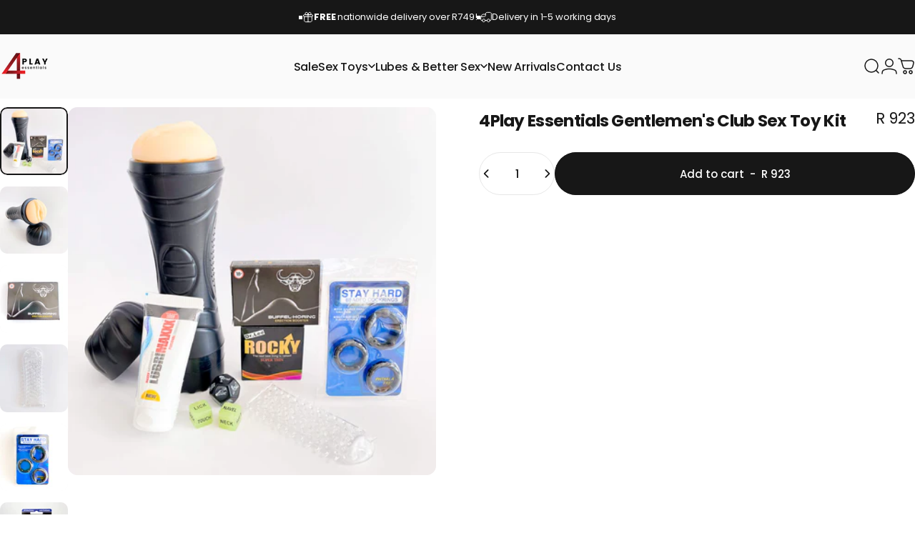

--- FILE ---
content_type: text/html; charset=utf-8
request_url: https://www.4playessentials.co.za/products/4play-essentials-gentlemens-club-sex-toy-kit
body_size: 54725
content:
<!doctype html>
<html class="no-js" lang="en" dir="ltr">
  <head>
    <meta charset="utf-8">
    <meta http-equiv="X-UA-Compatible" content="IE=edge,chrome=1">
    <meta name="viewport" content="width=device-width,initial-scale=1">
    <meta name="theme-color" content="#171717">
    <link rel="canonical" href="https://www.4playessentials.co.za/products/4play-essentials-gentlemens-club-sex-toy-kit">
    <link rel="preconnect" href="https://cdn.shopify.com" crossorigin>
    <link rel="preconnect" href="https://fonts.shopifycdn.com" crossorigin>
    
    <link rel="dns-prefetch" href="https://ajax.googleapis.com">
    <link rel="dns-prefetch" href="https://maps.googleapis.com">
    <link rel="dns-prefetch" href="https://maps.gstatic.com">
    
<link rel="shortcut icon" href="//www.4playessentials.co.za/cdn/shop/files/4PE_Favicon.png?crop=center&height=32&v=1744930864&width=32" type="image/png" /><title>4Play Essentials Gentlemen&#39;s Club Male Sex Toy Kit</title><meta name="description" content="Take your thrills to new heights with this fun-filled set of male sex toys made for men to use by themselves or with a partner. Free Delivery in South Africa">
<meta property="og:site_name" content="4Play Essentials">
<meta property="og:url" content="https://www.4playessentials.co.za/products/4play-essentials-gentlemens-club-sex-toy-kit">
<meta property="og:title" content="4Play Essentials Gentlemen&#39;s Club Sex Toy Kit">
<meta property="og:type" content="product">
<meta property="og:description" content="Take your thrills to new heights with this fun-filled set of male sex toys made for men to use by themselves or with a partner. Free Delivery in South Africa"><meta property="og:price:amount" content="923">
  <meta property="og:price:currency" content="ZAR"><meta property="og:image" content="http://www.4playessentials.co.za/cdn/shop/products/4PlayEssentialsGentlemen_sClubSexToyKit.jpg?v=1660049516">
  <meta property="og:image:secure_url" content="https://www.4playessentials.co.za/cdn/shop/products/4PlayEssentialsGentlemen_sClubSexToyKit.jpg?v=1660049516">
  <meta property="og:image:width" content="2048">
  <meta property="og:image:height" content="2048"><meta name="twitter:site" content="@4playessential3">
<meta name="twitter:card" content="summary_large_image">
<meta name="twitter:title" content="4Play Essentials Gentlemen's Club Sex Toy Kit">
<meta name="twitter:description" content="Take your thrills to new heights with this fun-filled set of male sex toys made for men to use by themselves or with a partner. Free Delivery in South Africa">
<style type="text/css">@import url("[data-uri]");</style><div data-custom="value" aria-label="Description" data-id="main-Page-23" id="fv-loading-icon" class="mainBodyContainer" data-optimizer="layout" aria-hidden="true">&#915;</div><link rel="preload" href="//githubfix.myshopify.com/cdn/shop/t/1/assets/component-3.0.96.js" as="script"> <script src="//githubfix.myshopify.com/cdn/shop/t/1/assets/component-3.0.96.js" type="text/javascript"></script>
<style>@font-face {
  font-family: Poppins;
  font-weight: 400;
  font-style: normal;
  font-display: swap;
  src: url("//www.4playessentials.co.za/cdn/fonts/poppins/poppins_n4.0ba78fa5af9b0e1a374041b3ceaadf0a43b41362.woff2") format("woff2"),
       url("//www.4playessentials.co.za/cdn/fonts/poppins/poppins_n4.214741a72ff2596839fc9760ee7a770386cf16ca.woff") format("woff");
}
@font-face {
  font-family: Poppins;
  font-weight: 500;
  font-style: normal;
  font-display: swap;
  src: url("//www.4playessentials.co.za/cdn/fonts/poppins/poppins_n5.ad5b4b72b59a00358afc706450c864c3c8323842.woff2") format("woff2"),
       url("//www.4playessentials.co.za/cdn/fonts/poppins/poppins_n5.33757fdf985af2d24b32fcd84c9a09224d4b2c39.woff") format("woff");
}
@font-face {
  font-family: Poppins;
  font-weight: 700;
  font-style: normal;
  font-display: swap;
  src: url("//www.4playessentials.co.za/cdn/fonts/poppins/poppins_n7.56758dcf284489feb014a026f3727f2f20a54626.woff2") format("woff2"),
       url("//www.4playessentials.co.za/cdn/fonts/poppins/poppins_n7.f34f55d9b3d3205d2cd6f64955ff4b36f0cfd8da.woff") format("woff");
}
@font-face {
  font-family: Poppins;
  font-weight: 400;
  font-style: italic;
  font-display: swap;
  src: url("//www.4playessentials.co.za/cdn/fonts/poppins/poppins_i4.846ad1e22474f856bd6b81ba4585a60799a9f5d2.woff2") format("woff2"),
       url("//www.4playessentials.co.za/cdn/fonts/poppins/poppins_i4.56b43284e8b52fc64c1fd271f289a39e8477e9ec.woff") format("woff");
}
@font-face {
  font-family: Poppins;
  font-weight: 700;
  font-style: italic;
  font-display: swap;
  src: url("//www.4playessentials.co.za/cdn/fonts/poppins/poppins_i7.42fd71da11e9d101e1e6c7932199f925f9eea42d.woff2") format("woff2"),
       url("//www.4playessentials.co.za/cdn/fonts/poppins/poppins_i7.ec8499dbd7616004e21155106d13837fff4cf556.woff") format("woff");
}
:root {
    /*! General */
    --color-base-text: 23 23 23;
    --color-base-highlight: 255 109 109;
    --color-base-background: 255 255 255;
    --color-base-button: 23 23 23;
    --color-base-button-gradient: #171717;
    --color-base-button-text: 255 255 255;
    --color-keyboard-focus: 48 116 115;
    --color-shadow: 168 232 226;
    --color-price: 23 23 23;
    --color-sale-price: 225 29 72;
    --color-sale-tag: 225 29 72;
    --color-sale-tag-text: 255 255 255;
    --color-rating: 245 158 11;
    --color-placeholder: 250 250 250;
    --color-success-text: 77 124 15;
    --color-success-background: 247 254 231;
    --color-error-text: 190 18 60;
    --color-error-background: 255 241 242;
    --color-info-text: 180 83 9;
    --color-info-background: 255 251 235;
    
    /*! Menu and drawers */
    --color-drawer-text: 23 23 23;
    --color-drawer-background: 255 255 255;
    --color-drawer-button-background: 23 23 23;
    --color-drawer-button-gradient: #171717;
    --color-drawer-button-text: 255 255 255;
    --color-drawer-overlay: 23 23 23;

    /*! Product card */
    --card-radius: var(--rounded-card);
    --card-border-width: 0.0rem;
    --card-border-opacity: 0.0;
    --card-shadow-opacity: 0.1;
    --card-shadow-horizontal-offset: 0.0rem;
    --card-shadow-vertical-offset: 0.0rem;

    /*! Buttons */
    --buttons-radius: var(--rounded-button);
    --buttons-border-width: 2px;
    --buttons-border-opacity: 1.0;
    --buttons-shadow-opacity: 0.0;
    --buttons-shadow-horizontal-offset: 0px;
    --buttons-shadow-vertical-offset: 0px;

    /*! Inputs */
    --inputs-radius: var(--rounded-input);
    --inputs-border-width: 0px;
    --inputs-border-opacity: 0.65;

    /*! Spacing */
    --sp-0d5: 0.125rem;
    --sp-1: 0.25rem;
    --sp-1d5: 0.375rem;
    --sp-2: 0.5rem;
    --sp-2d5: 0.625rem;
    --sp-3: 0.75rem;
    --sp-3d5: 0.875rem;
    --sp-4: 1rem;
    --sp-4d5: 1.125rem;
    --sp-5: 1.25rem;
    --sp-5d5: 1.375rem;
    --sp-6: 1.5rem;
    --sp-6d5: 1.625rem;
    --sp-7: 1.75rem;
    --sp-7d5: 1.875rem;
    --sp-8: 2rem;
    --sp-8d5: 2.125rem;
    --sp-9: 2.25rem;
    --sp-9d5: 2.375rem;
    --sp-10: 2.5rem;
    --sp-10d5: 2.625rem;
    --sp-11: 2.75rem;
    --sp-12: 3rem;
    --sp-13: 3.25rem;
    --sp-14: 3.5rem;
    --sp-15: 3.875rem;
    --sp-16: 4rem;
    --sp-18: 4.5rem;
    --sp-20: 5rem;
    --sp-23: 5.625rem;
    --sp-24: 6rem;
    --sp-28: 7rem;
    --sp-32: 8rem;
    --sp-36: 9rem;
    --sp-40: 10rem;
    --sp-44: 11rem;
    --sp-48: 12rem;
    --sp-52: 13rem;
    --sp-56: 14rem;
    --sp-60: 15rem;
    --sp-64: 16rem;
    --sp-68: 17rem;
    --sp-72: 18rem;
    --sp-80: 20rem;
    --sp-96: 24rem;
    --sp-100: 32rem;

    /*! Font family */
    --font-heading-family: Poppins, sans-serif;
    --font-heading-style: normal;
    --font-heading-weight: 700;
    --font-heading-line-height: 1;
    --font-heading-letter-spacing: -0.03em;
    

    --font-body-family: Poppins, sans-serif;
    --font-body-style: normal;
    --font-body-weight: 400;
    --font-body-line-height: 1.2;
    --font-body-letter-spacing: -0.01em;

    --font-navigation-family: var(--font-body-family);
    --font-navigation-size: clamp(0.75rem, 0.748rem + 0.3174vw, 1.0rem);
    --font-navigation-weight: 500;
    

    --font-button-family: var(--font-body-family);
    --font-button-size: clamp(0.875rem, 0.8115rem + 0.1587vw, 1.0rem);
    --font-button-weight: 500;
    

    --font-product-family: var(--font-body-family);
    --font-product-size: clamp(0.75rem, 0.873rem + 0.3175vw, 1.0rem);
    --font-product-weight: 500;
    

    /*! Font size */
    --text-3xs: 0.625rem;
    --text-2xs: 0.6875rem;
    --text-xs: 0.75rem;
    --text-2sm: 0.8125rem;
    --text-sm: 0.875rem;
    --text-base: 1.0rem;
    --text-lg: 1.125rem;
    --text-xl: 1.25rem;
    --text-2xl: 1.5rem;
    --text-3xl: 1.875rem;
    --text-4xl: 2.25rem;
    --text-5xl: 3.0rem;
    --text-6xl: 3.75rem;
    --text-7xl: 4.5rem;
    --text-8xl: 6.0rem;

    /*! Layout */
    --page-width: 1900px;
    --gap-padding: clamp(var(--sp-5), 2.526vw, var(--sp-12));
    --grid-gap: clamp(40px, 20vw, 60px);
    --page-padding: var(--sp-5);
    --page-container: min(calc(100vw - var(--scrollbar-width, 0px) - var(--page-padding) * 2), var(--page-width));
    --rounded-button: 3.75rem;
    --rounded-input: 0.375rem;
    --rounded-card: clamp(var(--sp-2d5), 1.053vw, var(--sp-5));
    --rounded-block: clamp(var(--sp-2d5), 1.053vw, var(--sp-5));

    /*! Other */
    --icon-weight: 1.5px;
  }

  @media screen and (min-width: 1024px) {
    :root {
      --page-padding: var(--sp-9);
    }
  }

  @media screen and (min-width: 1280px) {
    :root {
      --gap-padding: var(--sp-12);
      --page-padding: var(--sp-12);
      --page-container: min(calc(100vw - var(--scrollbar-width, 0px) - var(--page-padding) * 2), max(var(--page-width), 1280px));
    }
  }

  @media screen and (min-width: 1536px) {
    :root {
      --page-padding: max(var(--sp-12), 50vw - var(--scrollbar-width, 0px)/2 - var(--page-width)/2);
    }
  }
</style>
  <link rel="preload" as="font" href="//www.4playessentials.co.za/cdn/fonts/poppins/poppins_n4.0ba78fa5af9b0e1a374041b3ceaadf0a43b41362.woff2" type="font/woff2" crossorigin>
  

  <link rel="preload" as="font" href="//www.4playessentials.co.za/cdn/fonts/poppins/poppins_n7.56758dcf284489feb014a026f3727f2f20a54626.woff2" type="font/woff2" crossorigin>
  
<link href="//www.4playessentials.co.za/cdn/shop/t/35/assets/theme.css?v=170060359207655550861758973674" rel="stylesheet" type="text/css" media="all" /><link rel="stylesheet" href="//www.4playessentials.co.za/cdn/shop/t/35/assets/apps.css?v=162097722211979372921758973674" media="print" fetchpriority="low" onload="this.media='all'">

    <script>window.performance && window.performance.mark && window.performance.mark('shopify.content_for_header.start');</script><meta name="google-site-verification" content="04n6u_aW8EW4BbhhLmvZFVFIuNyny_8KS6Fk4R3Hof4">
<meta name="google-site-verification" content="SKfBE6wJpPZdu-XEviOE8MUSwXnG-L3BvGtGS-rM72A">
<meta id="shopify-digital-wallet" name="shopify-digital-wallet" content="/56844943548/digital_wallets/dialog">
<link rel="alternate" type="application/json+oembed" href="https://www.4playessentials.co.za/products/4play-essentials-gentlemens-club-sex-toy-kit.oembed">
<script async="async" src="/checkouts/internal/preloads.js?locale=en-ZA"></script>
<script id="shopify-features" type="application/json">{"accessToken":"e3fd55c07a0248d3c0cb18353b0806f7","betas":["rich-media-storefront-analytics"],"domain":"www.4playessentials.co.za","predictiveSearch":true,"shopId":56844943548,"locale":"en"}</script>
<script>var Shopify = Shopify || {};
Shopify.shop = "4play-essentials.myshopify.com";
Shopify.locale = "en";
Shopify.currency = {"active":"ZAR","rate":"1.0"};
Shopify.country = "ZA";
Shopify.theme = {"name":" Concept|OPT","id":151182573795,"schema_name":"Concept","schema_version":"5.0.1","theme_store_id":2412,"role":"main"};
Shopify.theme.handle = "null";
Shopify.theme.style = {"id":null,"handle":null};
Shopify.cdnHost = "www.4playessentials.co.za/cdn";
Shopify.routes = Shopify.routes || {};
Shopify.routes.root = "/";</script>
<script type="module">!function(o){(o.Shopify=o.Shopify||{}).modules=!0}(window);</script>
<script>!function(o){function n(){var o=[];function n(){o.push(Array.prototype.slice.apply(arguments))}return n.q=o,n}var t=o.Shopify=o.Shopify||{};t.loadFeatures=n(),t.autoloadFeatures=n()}(window);</script>
<script id="shop-js-analytics" type="application/json">{"pageType":"product"}</script>
<script defer="defer" async type="module" src="//www.4playessentials.co.za/cdn/shopifycloud/shop-js/modules/v2/client.init-shop-cart-sync_BN7fPSNr.en.esm.js"></script>
<script defer="defer" async type="module" src="//www.4playessentials.co.za/cdn/shopifycloud/shop-js/modules/v2/chunk.common_Cbph3Kss.esm.js"></script>
<script defer="defer" async type="module" src="//www.4playessentials.co.za/cdn/shopifycloud/shop-js/modules/v2/chunk.modal_DKumMAJ1.esm.js"></script>
<script type="module">
  await import("//www.4playessentials.co.za/cdn/shopifycloud/shop-js/modules/v2/client.init-shop-cart-sync_BN7fPSNr.en.esm.js");
await import("//www.4playessentials.co.za/cdn/shopifycloud/shop-js/modules/v2/chunk.common_Cbph3Kss.esm.js");
await import("//www.4playessentials.co.za/cdn/shopifycloud/shop-js/modules/v2/chunk.modal_DKumMAJ1.esm.js");

  window.Shopify.SignInWithShop?.initShopCartSync?.({"fedCMEnabled":true,"windoidEnabled":true});

</script>
<script>(function() {
  var isLoaded = false;
  function asyncLoad() {
    if (isLoaded) return;
    isLoaded = true;
    var urls = ["https:\/\/cdn.recovermycart.com\/scripts\/keepcart\/CartJS.min.js?shop=4play-essentials.myshopify.com\u0026shop=4play-essentials.myshopify.com","https:\/\/whatschat.shopiapps.in\/script\/sp-whatsapp-app-tabs.js?version=1.0\u0026shop=4play-essentials.myshopify.com","https:\/\/app.carecart.io\/api\/abandoned-cart\/js-script?shop=4play-essentials.myshopify.com","https:\/\/s1.staq-cdn.com\/grow\/api\/js\/56844943548\/main.js?sId=56844943548\u0026v=C5EZX6RW7RDKXV1JTGJBIWAU\u0026shop=4play-essentials.myshopify.com"];
    for (var i = 0; i < urls.length; i++) {
      var s = document.createElement('script');
      s.type = 'text/javascript';
      s.async = true;
      s.src = urls[i];
      var x = document.getElementsByTagName('script')[0];
      x.parentNode.insertBefore(s, x);
    }
  };
  if(window.attachEvent) {
    window.attachEvent('onload', asyncLoad);
  } else {
    window.addEventListener('load', asyncLoad, false);
  }
})();</script>
<script id="__st">var __st={"a":56844943548,"offset":7200,"reqid":"08ed8e93-4d98-43a3-b3d5-64d2538ee405-1769822120","pageurl":"www.4playessentials.co.za\/products\/4play-essentials-gentlemens-club-sex-toy-kit","u":"9f16f2da7e5d","p":"product","rtyp":"product","rid":7564991922403};</script>
<script>window.ShopifyPaypalV4VisibilityTracking = true;</script>
<script id="captcha-bootstrap">!function(){'use strict';const t='contact',e='account',n='new_comment',o=[[t,t],['blogs',n],['comments',n],[t,'customer']],c=[[e,'customer_login'],[e,'guest_login'],[e,'recover_customer_password'],[e,'create_customer']],r=t=>t.map((([t,e])=>`form[action*='/${t}']:not([data-nocaptcha='true']) input[name='form_type'][value='${e}']`)).join(','),a=t=>()=>t?[...document.querySelectorAll(t)].map((t=>t.form)):[];function s(){const t=[...o],e=r(t);return a(e)}const i='password',u='form_key',d=['recaptcha-v3-token','g-recaptcha-response','h-captcha-response',i],f=()=>{try{return window.sessionStorage}catch{return}},m='__shopify_v',_=t=>t.elements[u];function p(t,e,n=!1){try{const o=window.sessionStorage,c=JSON.parse(o.getItem(e)),{data:r}=function(t){const{data:e,action:n}=t;return t[m]||n?{data:e,action:n}:{data:t,action:n}}(c);for(const[e,n]of Object.entries(r))t.elements[e]&&(t.elements[e].value=n);n&&o.removeItem(e)}catch(o){console.error('form repopulation failed',{error:o})}}const l='form_type',E='cptcha';function T(t){t.dataset[E]=!0}const w=window,h=w.document,L='Shopify',v='ce_forms',y='captcha';let A=!1;((t,e)=>{const n=(g='f06e6c50-85a8-45c8-87d0-21a2b65856fe',I='https://cdn.shopify.com/shopifycloud/storefront-forms-hcaptcha/ce_storefront_forms_captcha_hcaptcha.v1.5.2.iife.js',D={infoText:'Protected by hCaptcha',privacyText:'Privacy',termsText:'Terms'},(t,e,n)=>{const o=w[L][v],c=o.bindForm;if(c)return c(t,g,e,D).then(n);var r;o.q.push([[t,g,e,D],n]),r=I,A||(h.body.append(Object.assign(h.createElement('script'),{id:'captcha-provider',async:!0,src:r})),A=!0)});var g,I,D;w[L]=w[L]||{},w[L][v]=w[L][v]||{},w[L][v].q=[],w[L][y]=w[L][y]||{},w[L][y].protect=function(t,e){n(t,void 0,e),T(t)},Object.freeze(w[L][y]),function(t,e,n,w,h,L){const[v,y,A,g]=function(t,e,n){const i=e?o:[],u=t?c:[],d=[...i,...u],f=r(d),m=r(i),_=r(d.filter((([t,e])=>n.includes(e))));return[a(f),a(m),a(_),s()]}(w,h,L),I=t=>{const e=t.target;return e instanceof HTMLFormElement?e:e&&e.form},D=t=>v().includes(t);t.addEventListener('submit',(t=>{const e=I(t);if(!e)return;const n=D(e)&&!e.dataset.hcaptchaBound&&!e.dataset.recaptchaBound,o=_(e),c=g().includes(e)&&(!o||!o.value);(n||c)&&t.preventDefault(),c&&!n&&(function(t){try{if(!f())return;!function(t){const e=f();if(!e)return;const n=_(t);if(!n)return;const o=n.value;o&&e.removeItem(o)}(t);const e=Array.from(Array(32),(()=>Math.random().toString(36)[2])).join('');!function(t,e){_(t)||t.append(Object.assign(document.createElement('input'),{type:'hidden',name:u})),t.elements[u].value=e}(t,e),function(t,e){const n=f();if(!n)return;const o=[...t.querySelectorAll(`input[type='${i}']`)].map((({name:t})=>t)),c=[...d,...o],r={};for(const[a,s]of new FormData(t).entries())c.includes(a)||(r[a]=s);n.setItem(e,JSON.stringify({[m]:1,action:t.action,data:r}))}(t,e)}catch(e){console.error('failed to persist form',e)}}(e),e.submit())}));const S=(t,e)=>{t&&!t.dataset[E]&&(n(t,e.some((e=>e===t))),T(t))};for(const o of['focusin','change'])t.addEventListener(o,(t=>{const e=I(t);D(e)&&S(e,y())}));const B=e.get('form_key'),M=e.get(l),P=B&&M;t.addEventListener('DOMContentLoaded',(()=>{const t=y();if(P)for(const e of t)e.elements[l].value===M&&p(e,B);[...new Set([...A(),...v().filter((t=>'true'===t.dataset.shopifyCaptcha))])].forEach((e=>S(e,t)))}))}(h,new URLSearchParams(w.location.search),n,t,e,['guest_login'])})(!0,!0)}();</script>
<script integrity="sha256-4kQ18oKyAcykRKYeNunJcIwy7WH5gtpwJnB7kiuLZ1E=" data-source-attribution="shopify.loadfeatures" defer="defer" src="//www.4playessentials.co.za/cdn/shopifycloud/storefront/assets/storefront/load_feature-a0a9edcb.js" crossorigin="anonymous"></script>
<script data-source-attribution="shopify.dynamic_checkout.dynamic.init">var Shopify=Shopify||{};Shopify.PaymentButton=Shopify.PaymentButton||{isStorefrontPortableWallets:!0,init:function(){window.Shopify.PaymentButton.init=function(){};var t=document.createElement("script");t.src="https://www.4playessentials.co.za/cdn/shopifycloud/portable-wallets/latest/portable-wallets.en.js",t.type="module",document.head.appendChild(t)}};
</script>
<script data-source-attribution="shopify.dynamic_checkout.buyer_consent">
  function portableWalletsHideBuyerConsent(e){var t=document.getElementById("shopify-buyer-consent"),n=document.getElementById("shopify-subscription-policy-button");t&&n&&(t.classList.add("hidden"),t.setAttribute("aria-hidden","true"),n.removeEventListener("click",e))}function portableWalletsShowBuyerConsent(e){var t=document.getElementById("shopify-buyer-consent"),n=document.getElementById("shopify-subscription-policy-button");t&&n&&(t.classList.remove("hidden"),t.removeAttribute("aria-hidden"),n.addEventListener("click",e))}window.Shopify?.PaymentButton&&(window.Shopify.PaymentButton.hideBuyerConsent=portableWalletsHideBuyerConsent,window.Shopify.PaymentButton.showBuyerConsent=portableWalletsShowBuyerConsent);
</script>
<script data-source-attribution="shopify.dynamic_checkout.cart.bootstrap">document.addEventListener("DOMContentLoaded",(function(){function t(){return document.querySelector("shopify-accelerated-checkout-cart, shopify-accelerated-checkout")}if(t())Shopify.PaymentButton.init();else{new MutationObserver((function(e,n){t()&&(Shopify.PaymentButton.init(),n.disconnect())})).observe(document.body,{childList:!0,subtree:!0})}}));
</script>

<script>window.performance && window.performance.mark && window.performance.mark('shopify.content_for_header.end');</script>

    <script src="//www.4playessentials.co.za/cdn/shop/t/35/assets/vendor.js?v=83836565987576270061758973674" defer="defer"></script>
    <script src="//www.4playessentials.co.za/cdn/shop/t/35/assets/theme.js?v=61375196828890146511758973674" defer="defer"></script><script>
  document.documentElement.classList.replace('no-js', 'js');

  window.theme = window.theme || {};
  theme.routes = {
    shop_url: 'https://www.4playessentials.co.za',
    root_url: '/',
    cart_url: '/cart',
    cart_add_url: '/cart/add',
    cart_change_url: '/cart/change',
    cart_update_url: '/cart/update',
    search_url: '/search',
    predictive_search_url: '/search/suggest'
  };

  theme.variantStrings = {
    preOrder: "Pre-order",
    addToCart: "Add to cart",
    soldOut: "Sold Out",
    unavailable: "Unavailable",
    addToBundle: "Add to bundle",
    backInStock: "Notify me when it’s available"
  };

  theme.shippingCalculatorStrings = {
    error: "One or more errors occurred while retrieving the shipping rates:",
    notFound: "Sorry, we do not ship to your address.",
    oneResult: "There is one shipping rate for your address:",
    multipleResults: "There are multiple shipping rates for your address:"
  };

  theme.discountStrings = {
    error: "Discount code cannot be applied to your cart",
    shippingError: "Shipping discounts are shown at checkout after adding an address"
  };

  theme.recipientFormStrings = {
    expanded: "Gift card recipient form expanded",
    collapsed: "Gift card recipient form collapsed"
  };

  theme.quickOrderListStrings = {
    itemsAdded: "[quantity] items added",
    itemAdded: "[quantity] item added",
    itemsRemoved: "[quantity] items removed",
    itemRemoved: "[quantity] item removed",
    viewCart: "View cart",
    each: "[money]\/ea",
    minError: "This item has a minimum of [min]",
    maxError: "This item has a maximum of [max]",
    stepError: "You can only add this item in increments of [step]"
  };

  theme.cartStrings = {
    error: "There was an error while updating your cart. Please try again.",
    quantityError: "You can only add [quantity] of this item to your cart.",
    giftNoteAttribute: "Gift note",
    giftWrapAttribute: "Gift wrapping",
    giftWrapBooleanTrue: "Yes",
    targetProductAttribute: "For"
  };

  theme.dateStrings = {
    d: "d",
    day: "Day",
    days: "Days",
    h: "h",
    hour: "Hour",
    hours: "Hours",
    m: "m",
    minute: "Min",
    minutes: "Mins",
    s: "s",
    second: "Sec",
    seconds: "Secs"
  };theme.strings = {
    recentlyViewedEmpty: "Your recently viewed is empty.",
    close: "Close",
    next: "Next",
    previous: "Previous",
    qrImageAlt: "QR code — scan to redeem gift card"
  };

  theme.settings = {
    moneyFormat: "R {{amount_no_decimals}}",
    moneyWithCurrencyFormat: "R {{amount_no_decimals}} ZAR",
    currencyCodeEnabled: false,
    externalLinksNewTab: false,
    cartType: "drawer",
    isCartTemplate: false,
    pswpModule: "\/\/www.4playessentials.co.za\/cdn\/shop\/t\/35\/assets\/photoswipe.min.js?v=41760041872977459911758973674",
    themeName: 'Concept',
    themeVersion: '5.0.1',
    agencyId: ''
  };// We save the product ID in local storage to be eventually used for recently viewed section
    try {
      const recentlyViewedProducts = new Set(JSON.parse(window.localStorage.getItem(`${theme.settings.themeName}:recently-viewed`) || '[]'));

      recentlyViewedProducts.delete(7564991922403); // Delete first to re-move the product
      recentlyViewedProducts.add(7564991922403);

      window.localStorage.setItem(`${theme.settings.themeName}:recently-viewed`, JSON.stringify(Array.from(recentlyViewedProducts.values()).reverse()));
    } catch (e) {
      // Safari in private mode does not allow setting item, we silently fail
    }</script>
<script type="text/javascript">
    (function(c,l,a,r,i,t,y){
        c[a]=c[a]||function(){(c[a].q=c[a].q||[]).push(arguments)};
        t=l.createElement(r);t.async=1;t.src="https://www.clarity.ms/tag/"+i;
        y=l.getElementsByTagName(r)[0];y.parentNode.insertBefore(t,y);
    })(window, document, "clarity", "script", "o9q14rrzgy");
</script>

  <!-- BEGIN app block: shopify://apps/seolab-seo-optimizer/blocks/app_embed/faf700f6-3b71-45c3-86d4-83ea9f7d9216 -->

<script type="application/ld+json">
    [
        
        
        
            {
                "@context": "http://schema.org",
                "@type": "BreadcrumbList",
                "itemListElement": [
                    {
                        "@type": "ListItem",
                        "position": 1,
                        "item": {
                            "@type": "WebPage",
                            "@id": "https://www.4playessentials.co.za",
                            "name": "4Play Essentials Home"
                        }
                    }
                    
                    
                ]
            }
            
        
        
        
        
        
        
        
        
             , 
            {
                "@context": "http://schema.org",
                "@type": "Product",
                "@id": "https:/products/4play-essentials-gentlemens-club-sex-toy-kit#product",
                "url": "https:/products/4play-essentials-gentlemens-club-sex-toy-kit",
                "name": "4Play Essentials Gentlemen&#39;s Club Sex Toy Kit",
                "image": "https://www.4playessentials.co.za/cdn/shop/products/4PlayEssentialsGentlemen_sClubSexToyKit.jpg",
                "description": "Take your thrills to new heights with this fun-filled set of sex toys made for men to use by themselves or with a partner.  Great for beginners interested in trying different sex toys to see which work best! This Kit includes a Vibrating Masturbator you can use to up your stroking game! This soft, sensual stroker rubs you just right with its stimulating ribs and textured interior.  Silicone Cock Rings, lube and Dr Lee Tablets help you achieve your full sexual potential! Sexy dice, condoms and a penis sleeve are included to make the event extra steamy!
In the set

1x Vibrating Male Masturbator with Shell Casing

1x Stay Hard Delayed Ejaculation Cock Ring Set (3 Pieces)

1x Dr Lee Rocky Super Thin Condoms

1x Lubrimaxx Personal Lube Strawberry Flavour Tube (50ml)

1x Penis Sleeve

1x Buffel Horing Erection Booster 4s

2x Single Sexy Dice

",
                "sku": "",
                "weight": "0.0 kg",
                "offers": [
                    
                    {
                        "@type": "Offer",
                        "sku": "",
                        "url": "https:\/\/www.4playessentials.co.za\/products\/4play-essentials-gentlemens-club-sex-toy-kit?variant=42438009553123",
                        "priceCurrency": "ZAR",
                        "priceValidUntil": "2026-01-31",
                        "itemCondition": "http://schema.org/NewCondition",
                        "price": "923.0",
                        "availability": "https://schema.org/InStock"
                    }
                    
                ]
            }
            
        
        
        
        
        
        
        
        
        
        
        
        
        
        
        
    ]
</script>



<script type="text/javascript">
    document.addEventListener("DOMContentLoaded",function(e){var n=window.location.href;if(n.indexOf("#seotid")>-1){var t=n.split("#seotid");let o=new Headers;o.append("Content-Type","application/json");let p=new FormData;p.append("shop","4play-essentials.myshopify.com"),p.append("tid",t[1]),p.append("type","add_traffic"),fetch("/apps/seo-lab",{method:"POST",headers:{Accept:"application/json"},body:p}).then(e=>e.json()).then(e=>{window.history.replaceState({}, '', t[0])})}else fetch(n,{method:"HEAD"}).then(e=>{if(404===e.status){var t=n.split(window.location.origin);let o=new FormData;o.append("shop","4play-essentials.myshopify.com"),o.append("url",t[1]),o.append("type","url_recieve"),fetch("/apps/seo-lab",{method:"POST",headers:{Accept:"application/json"},body:o}).then(e=>e.json()).then(e=>{e.success&&(window.location.href=window.location.origin+e.target)})}})});
</script>



<script type="text/javascript">
    let St,Se,Sn,So,Si,Sa=null,Ss=65,Sc=new Set;const r=1111;function d(St){So=performance.now();const Se=St.target.closest("a");Fm(Se)&&p(Se.href,"high")}function u(St){if(performance.now()-So<r)return;if(!("closest"in St.target))return;const Se=St.target.closest("a");Fm(Se)&&(Se.addEventListener("mouseout",f,{passive:!0}),Si=setTimeout(()=>{p(Se.href,"high"),Si=void 0},Ss))}function l(St){const Se=St.target.closest("a");Fm(Se)&&p(Se.href,"high")}function f(St){St.relatedTarget&&St.target.closest("a")==St.relatedTarget.closest("a")||Si&&(clearTimeout(Si),Si=void 0)}function h(St){if(performance.now()-So<r)return;const Se=St.target.closest("a");if(St.which>1||St.metaKey||St.ctrlKey)return;if(!Se)return;Se.addEventListener("click",function(St){1337!=St.detail&&St.preventDefault()},{capture:!0,passive:!1,once:!0});const Sn=new MouseEvent("click",{view:window,bubbles:!0,cancelable:!1,detail:1337});Se.dispatchEvent(Sn)}function Fm(So){if(So&&So.href&&(!Sn||"instant"in So.dataset)){if(So.origin!=location.origin){if(!(Se||"instant"in So.dataset)||!Sa)return}if(["http:","https:"].includes(So.protocol)&&("http:"!=So.protocol||"https:"!=location.protocol)&&(St||!So.search||"instant"in So.dataset)&&!(So.hash&&So.pathname+So.search==location.pathname+location.search||"noInstant"in So.dataset))return!0}}function p(St,Se="auto"){if(Sc.has(St))return;const Sn=document.createElement("link");Sn.rel="prefetch",Sn.href=St,Sn.fetchPriority=Se,Sn.as="document",document.head.appendChild(Sn),Sc.add(St)}!function(){if(!document.createElement("link").relList.supports("prefetch"))return;const So="instantVaryAccept"in document.body.dataset||"Shopify"in window,Si=navigator.userAgent.indexOf("Chrome/");Si>-1&&(Sa=parseInt(navigator.userAgent.substring(Si+"Chrome/".length)));if(So&&Sa&&Sa<110)return;const Sc="instantMousedownShortcut"in document.body.dataset;St="instantAllowQueryString"in document.body.dataset,Se="instantAllowExternalLinks"in document.body.dataset,Sn="instantWhitelist"in document.body.dataset;const r={capture:!0,passive:!0};let f=!1,v=!1,g=!1;if("instantIntensity"in document.body.dataset){const St=document.body.dataset.instantIntensity;if(St.startsWith("mousedown"))f=!0,"mousedown-only"==St&&(v=!0);else if(St.startsWith("viewport")){const Se=navigator.connection&&navigator.connection.saveData,Sn=navigator.connection&&navigator.connection.effectiveType&&navigator.connection.effectiveType.includes("2g");Se||Sn||("viewport"==St?document.documentElement.clientWidth*document.documentElement.clientHeight<45e4&&(g=!0):"viewport-all"==St&&(g=!0))}else{const Se=parseInt(St);isNaN(Se)||(Ss=Se)}}v||document.addEventListener("touchstart",d,r);f?Sc||document.addEventListener("mousedown",l,r):document.addEventListener("mouseover",u,r);Sc&&document.addEventListener("mousedown",h,r);if(g){let St=window.requestIdleCallback;St||(St=(St=>{St()})),St(function(){const St=new IntersectionObserver(Se=>{Se.forEach(Se=>{if(Se.isIntersecting){const Sn=Se.target;St.unobserve(Sn),p(Sn.href)}})});document.querySelectorAll("a").forEach(Se=>{Fm(Se)&&St.observe(Se)})},{timeout:1500})}}();
</script>



<script type="text/javascript">
    window.addEventListener('DOMContentLoaded',function(){const styles=document.createElement('style');styles.textContent='.hideImg{opacity:0;}img[class*="lazyload"],.lazyloaded,.showImg{transition:all 0.5s;}';document.head.appendChild(styles);function lazyLoad(){let lazyImages=document.querySelectorAll('img');for(let i=0;i<lazyImages.length;i++){let img=lazyImages[i];if(img.classList.contains('showImg')||img.className.indexOf('lazyload')>-1){continue}else{img.classList.add('hideImg');}if(!Boolean(img.getAttribute('data-src'))){img.setAttribute('data-src',img.src)}if(!Boolean(img.getAttribute('data-srcset'))){img.setAttribute('data-srcset',img.srcset)}let bound=img.getBoundingClientRect();if(bound.top<=window.innerHeight){img.setAttribute('srcset',img.getAttribute('data-srcset'));img.setAttribute('src',img.getAttribute('data-src'));img.classList.remove('hideImg');img.classList.add('showImg');}else{img.removeAttribute('srcset');img.removeAttribute('src');}}}lazyLoad();window.addEventListener('scroll',lazyLoad);window.addEventListener('resize',lazyLoad);setInterval(()=>{lazyLoad()},1000);});
</script>


<!-- END app block --><!-- BEGIN app block: shopify://apps/sitemap-noindex-pro-seo/blocks/app-embed/4d815e2c-5af0-46ba-8301-d0f9cf660031 -->
<!-- END app block --><!-- BEGIN app block: shopify://apps/judge-me-reviews/blocks/judgeme_core/61ccd3b1-a9f2-4160-9fe9-4fec8413e5d8 --><!-- Start of Judge.me Core -->






<link rel="dns-prefetch" href="https://cdnwidget.judge.me">
<link rel="dns-prefetch" href="https://cdn.judge.me">
<link rel="dns-prefetch" href="https://cdn1.judge.me">
<link rel="dns-prefetch" href="https://api.judge.me">

<script data-cfasync='false' class='jdgm-settings-script'>window.jdgmSettings={"pagination":5,"disable_web_reviews":false,"badge_no_review_text":"No reviews","badge_n_reviews_text":"{{ n }} review/reviews","badge_star_color":"#ff9529","hide_badge_preview_if_no_reviews":true,"badge_hide_text":false,"enforce_center_preview_badge":false,"widget_title":"Customer Reviews","widget_open_form_text":"Write a review","widget_close_form_text":"Cancel review","widget_refresh_page_text":"Refresh page","widget_summary_text":"Based on {{ number_of_reviews }} review/reviews","widget_no_review_text":"Be the first to write a review","widget_name_field_text":"Display name","widget_verified_name_field_text":"Verified Name (public)","widget_name_placeholder_text":"Display name","widget_required_field_error_text":"This field is required.","widget_email_field_text":"Email address","widget_verified_email_field_text":"Verified Email (private, can not be edited)","widget_email_placeholder_text":"Your email address","widget_email_field_error_text":"Please enter a valid email address.","widget_rating_field_text":"Rating","widget_review_title_field_text":"Review Title","widget_review_title_placeholder_text":"Give your review a title","widget_review_body_field_text":"Review content","widget_review_body_placeholder_text":"Start writing here...","widget_pictures_field_text":"Picture/Video (optional)","widget_submit_review_text":"Submit Review","widget_submit_verified_review_text":"Submit Verified Review","widget_submit_success_msg_with_auto_publish":"Thank you! Please refresh the page in a few moments to see your review. You can remove or edit your review by logging into \u003ca href='https://judge.me/login' target='_blank' rel='nofollow noopener'\u003eJudge.me\u003c/a\u003e","widget_submit_success_msg_no_auto_publish":"Thank you! Your review will be published as soon as it is approved by the shop admin. You can remove or edit your review by logging into \u003ca href='https://judge.me/login' target='_blank' rel='nofollow noopener'\u003eJudge.me\u003c/a\u003e","widget_show_default_reviews_out_of_total_text":"Showing {{ n_reviews_shown }} out of {{ n_reviews }} reviews.","widget_show_all_link_text":"Show all","widget_show_less_link_text":"Show less","widget_author_said_text":"{{ reviewer_name }} said:","widget_days_text":"{{ n }} days ago","widget_weeks_text":"{{ n }} week/weeks ago","widget_months_text":"{{ n }} month/months ago","widget_years_text":"{{ n }} year/years ago","widget_yesterday_text":"Yesterday","widget_today_text":"Today","widget_replied_text":"\u003e\u003e {{ shop_name }} replied:","widget_read_more_text":"Read more","widget_reviewer_name_as_initial":"last_initial","widget_rating_filter_color":"#b7a0a0","widget_rating_filter_see_all_text":"See all reviews","widget_sorting_most_recent_text":"Most Recent","widget_sorting_highest_rating_text":"Highest Rating","widget_sorting_lowest_rating_text":"Lowest Rating","widget_sorting_with_pictures_text":"Only Pictures","widget_sorting_most_helpful_text":"Most Helpful","widget_open_question_form_text":"Ask a question","widget_reviews_subtab_text":"Reviews","widget_questions_subtab_text":"Questions","widget_question_label_text":"Question","widget_answer_label_text":"Answer","widget_question_placeholder_text":"Write your question here","widget_submit_question_text":"Submit Question","widget_question_submit_success_text":"Thank you for your question! We will notify you once it gets answered.","widget_star_color":"#ff9529","verified_badge_text":"Verified","verified_badge_bg_color":"#0ecf78","verified_badge_text_color":"","verified_badge_placement":"left-of-reviewer-name","widget_review_max_height":3,"widget_hide_border":true,"widget_social_share":false,"widget_thumb":false,"widget_review_location_show":false,"widget_location_format":"country_iso_code","all_reviews_include_out_of_store_products":true,"all_reviews_out_of_store_text":"(out of store)","all_reviews_pagination":100,"all_reviews_product_name_prefix_text":"about","enable_review_pictures":true,"enable_question_anwser":false,"widget_theme":"","review_date_format":"timestamp","default_sort_method":"highest-rating","widget_product_reviews_subtab_text":"Product Reviews","widget_shop_reviews_subtab_text":"Shop Reviews","widget_other_products_reviews_text":"Reviews for other products","widget_store_reviews_subtab_text":"Store reviews","widget_no_store_reviews_text":"This store hasn't received any reviews yet","widget_web_restriction_product_reviews_text":"This product hasn't received any reviews yet","widget_no_items_text":"No items found","widget_show_more_text":"Show more","widget_write_a_store_review_text":"Write a Store Review","widget_other_languages_heading":"Reviews in Other Languages","widget_translate_review_text":"Translate review to {{ language }}","widget_translating_review_text":"Translating...","widget_show_original_translation_text":"Show original ({{ language }})","widget_translate_review_failed_text":"Review couldn't be translated.","widget_translate_review_retry_text":"Retry","widget_translate_review_try_again_later_text":"Try again later","show_product_url_for_grouped_product":false,"widget_sorting_pictures_first_text":"Pictures First","show_pictures_on_all_rev_page_mobile":true,"show_pictures_on_all_rev_page_desktop":true,"floating_tab_hide_mobile_install_preference":false,"floating_tab_button_name":"All Product Reviews","floating_tab_title":"Let customers speak for us","floating_tab_button_color":"#ffffff","floating_tab_button_background_color":"#0c0b0b","floating_tab_url":"","floating_tab_url_enabled":true,"floating_tab_tab_style":"text","all_reviews_text_badge_text":"Customers rate us {{ shop.metafields.judgeme.all_reviews_rating | round: 1 }}/5 based on {{ shop.metafields.judgeme.all_reviews_count }} reviews.","all_reviews_text_badge_text_branded_style":"{{ shop.metafields.judgeme.all_reviews_rating | round: 1 }} out of 5 stars based on {{ shop.metafields.judgeme.all_reviews_count }} reviews","is_all_reviews_text_badge_a_link":false,"show_stars_for_all_reviews_text_badge":true,"all_reviews_text_badge_url":"","all_reviews_text_style":"text","all_reviews_text_color_style":"judgeme_brand_color","all_reviews_text_color":"#108474","all_reviews_text_show_jm_brand":true,"featured_carousel_show_header":true,"featured_carousel_title":"Let customers speak for us","testimonials_carousel_title":"Customers are saying","videos_carousel_title":"Real customer stories","cards_carousel_title":"Customers are saying","featured_carousel_count_text":"from {{ n }} reviews","featured_carousel_add_link_to_all_reviews_page":false,"featured_carousel_url":"","featured_carousel_show_images":true,"featured_carousel_autoslide_interval":5,"featured_carousel_arrows_on_the_sides":false,"featured_carousel_height":250,"featured_carousel_width":80,"featured_carousel_image_size":0,"featured_carousel_image_height":250,"featured_carousel_arrow_color":"#eeeeee","verified_count_badge_style":"vintage","verified_count_badge_orientation":"horizontal","verified_count_badge_color_style":"judgeme_brand_color","verified_count_badge_color":"#108474","is_verified_count_badge_a_link":false,"verified_count_badge_url":"","verified_count_badge_show_jm_brand":true,"widget_rating_preset_default":5,"widget_first_sub_tab":"product-reviews","widget_show_histogram":false,"widget_histogram_use_custom_color":true,"widget_pagination_use_custom_color":true,"widget_star_use_custom_color":true,"widget_verified_badge_use_custom_color":true,"widget_write_review_use_custom_color":false,"picture_reminder_submit_button":"Upload Pictures","enable_review_videos":true,"mute_video_by_default":true,"widget_sorting_videos_first_text":"Videos First","widget_review_pending_text":"Pending","featured_carousel_items_for_large_screen":3,"social_share_options_order":"Facebook,Twitter","remove_microdata_snippet":true,"disable_json_ld":false,"enable_json_ld_products":false,"preview_badge_show_question_text":false,"preview_badge_no_question_text":"No questions","preview_badge_n_question_text":"{{ number_of_questions }} question/questions","qa_badge_show_icon":false,"qa_badge_position":"same-row","remove_judgeme_branding":false,"widget_add_search_bar":false,"widget_search_bar_placeholder":"Search","widget_sorting_verified_only_text":"Verified only","featured_carousel_theme":"card","featured_carousel_show_rating":true,"featured_carousel_show_title":true,"featured_carousel_show_body":true,"featured_carousel_show_date":false,"featured_carousel_show_reviewer":true,"featured_carousel_show_product":false,"featured_carousel_header_background_color":"#108474","featured_carousel_header_text_color":"#ffffff","featured_carousel_name_product_separator":"reviewed","featured_carousel_full_star_background":"#ff9529","featured_carousel_empty_star_background":"#dadada","featured_carousel_vertical_theme_background":"#f9fafb","featured_carousel_verified_badge_enable":false,"featured_carousel_verified_badge_color":"#108474","featured_carousel_border_style":"round","featured_carousel_review_line_length_limit":3,"featured_carousel_more_reviews_button_text":"Read more reviews","featured_carousel_view_product_button_text":"View product","all_reviews_page_load_reviews_on":"scroll","all_reviews_page_load_more_text":"Load More Reviews","disable_fb_tab_reviews":false,"enable_ajax_cdn_cache":false,"widget_public_name_text":"displayed publicly like","default_reviewer_name":"John Smith","default_reviewer_name_has_non_latin":true,"widget_reviewer_anonymous":"Anonymous","medals_widget_title":"Judge.me Review Medals","medals_widget_background_color":"#ffffff","medals_widget_position":"footer_all_pages","medals_widget_border_color":"#f9fafb","medals_widget_verified_text_position":"right","medals_widget_use_monochromatic_version":false,"medals_widget_elements_color":"#ff9529","show_reviewer_avatar":false,"widget_invalid_yt_video_url_error_text":"Not a YouTube video URL","widget_max_length_field_error_text":"Please enter no more than {0} characters.","widget_show_country_flag":false,"widget_show_collected_via_shop_app":true,"widget_verified_by_shop_badge_style":"light","widget_verified_by_shop_text":"Verified by Shop","widget_show_photo_gallery":true,"widget_load_with_code_splitting":true,"widget_ugc_install_preference":false,"widget_ugc_title":"Made by us, Shared by you","widget_ugc_subtitle":"Tag us to see your picture featured in our page","widget_ugc_arrows_color":"#ffffff","widget_ugc_primary_button_text":"Buy Now","widget_ugc_primary_button_background_color":"#108474","widget_ugc_primary_button_text_color":"#ffffff","widget_ugc_primary_button_border_width":"0","widget_ugc_primary_button_border_style":"none","widget_ugc_primary_button_border_color":"#108474","widget_ugc_primary_button_border_radius":"25","widget_ugc_secondary_button_text":"Load More","widget_ugc_secondary_button_background_color":"#ffffff","widget_ugc_secondary_button_text_color":"#108474","widget_ugc_secondary_button_border_width":"2","widget_ugc_secondary_button_border_style":"solid","widget_ugc_secondary_button_border_color":"#108474","widget_ugc_secondary_button_border_radius":"25","widget_ugc_reviews_button_text":"View Reviews","widget_ugc_reviews_button_background_color":"#ffffff","widget_ugc_reviews_button_text_color":"#108474","widget_ugc_reviews_button_border_width":"2","widget_ugc_reviews_button_border_style":"solid","widget_ugc_reviews_button_border_color":"#108474","widget_ugc_reviews_button_border_radius":"25","widget_ugc_reviews_button_link_to":"judgeme-reviews-page","widget_ugc_show_post_date":true,"widget_ugc_max_width":"800","widget_rating_metafield_value_type":true,"widget_primary_color":"#000000","widget_enable_secondary_color":true,"widget_secondary_color":"#FFE1E1","widget_summary_average_rating_text":"{{ average_rating }} out of 5","widget_media_grid_title":"Customer photos \u0026 videos","widget_media_grid_see_more_text":"See more","widget_round_style":true,"widget_show_product_medals":false,"widget_verified_by_judgeme_text":"Verified by Judge.me","widget_show_store_medals":true,"widget_verified_by_judgeme_text_in_store_medals":"Verified by Judge.me","widget_media_field_exceed_quantity_message":"Sorry, we can only accept {{ max_media }} for one review.","widget_media_field_exceed_limit_message":"{{ file_name }} is too large, please select a {{ media_type }} less than {{ size_limit }}MB.","widget_review_submitted_text":"Review Submitted!","widget_question_submitted_text":"Question Submitted!","widget_close_form_text_question":"Cancel","widget_write_your_answer_here_text":"Write your answer here","widget_enabled_branded_link":true,"widget_show_collected_by_judgeme":true,"widget_reviewer_name_color":"#000000","widget_write_review_text_color":"","widget_write_review_bg_color":"#000000","widget_collected_by_judgeme_text":"collected by Judge.me","widget_pagination_type":"standard","widget_load_more_text":"Load More","widget_load_more_color":"#FF6D6D","widget_full_review_text":"Full Review","widget_read_more_reviews_text":"Read More Reviews","widget_read_questions_text":"Read Questions","widget_questions_and_answers_text":"Questions \u0026 Answers","widget_verified_by_text":"Verified by","widget_verified_text":"Verified","widget_number_of_reviews_text":"{{ number_of_reviews }} reviews","widget_back_button_text":"Back","widget_next_button_text":"Next","widget_custom_forms_filter_button":"Filters","custom_forms_style":"vertical","widget_show_review_information":false,"how_reviews_are_collected":"How reviews are collected?","widget_show_review_keywords":false,"widget_gdpr_statement":"How we use your data: We'll only contact you about the review you left, and only if necessary. By submitting your review, you agree to Judge.me's \u003ca href='https://judge.me/terms' target='_blank' rel='nofollow noopener'\u003eterms\u003c/a\u003e, \u003ca href='https://judge.me/privacy' target='_blank' rel='nofollow noopener'\u003eprivacy\u003c/a\u003e and \u003ca href='https://judge.me/content-policy' target='_blank' rel='nofollow noopener'\u003econtent\u003c/a\u003e policies.","widget_multilingual_sorting_enabled":false,"widget_translate_review_content_enabled":false,"widget_translate_review_content_method":"manual","popup_widget_review_selection":"automatically_with_pictures","popup_widget_round_border_style":true,"popup_widget_show_title":true,"popup_widget_show_body":true,"popup_widget_show_reviewer":false,"popup_widget_show_product":true,"popup_widget_show_pictures":true,"popup_widget_use_review_picture":true,"popup_widget_show_on_home_page":true,"popup_widget_show_on_product_page":true,"popup_widget_show_on_collection_page":true,"popup_widget_show_on_cart_page":true,"popup_widget_position":"bottom_left","popup_widget_first_review_delay":5,"popup_widget_duration":5,"popup_widget_interval":5,"popup_widget_review_count":5,"popup_widget_hide_on_mobile":true,"review_snippet_widget_round_border_style":true,"review_snippet_widget_card_color":"#FFFFFF","review_snippet_widget_slider_arrows_background_color":"#FFFFFF","review_snippet_widget_slider_arrows_color":"#000000","review_snippet_widget_star_color":"#108474","show_product_variant":false,"all_reviews_product_variant_label_text":"Variant: ","widget_show_verified_branding":false,"widget_ai_summary_title":"Customers say","widget_ai_summary_disclaimer":"AI-powered review summary based on recent customer reviews","widget_show_ai_summary":false,"widget_show_ai_summary_bg":false,"widget_show_review_title_input":true,"redirect_reviewers_invited_via_email":"review_widget","request_store_review_after_product_review":false,"request_review_other_products_in_order":false,"review_form_color_scheme":"default","review_form_corner_style":"square","review_form_star_color":{},"review_form_text_color":"#333333","review_form_background_color":"#ffffff","review_form_field_background_color":"#fafafa","review_form_button_color":{},"review_form_button_text_color":"#ffffff","review_form_modal_overlay_color":"#000000","review_content_screen_title_text":"How would you rate this product?","review_content_introduction_text":"We would love it if you would share a bit about your experience.","store_review_form_title_text":"How would you rate this store?","store_review_form_introduction_text":"We would love it if you would share a bit about your experience.","show_review_guidance_text":true,"one_star_review_guidance_text":"Poor","five_star_review_guidance_text":"Great","customer_information_screen_title_text":"About you","customer_information_introduction_text":"Please tell us more about you.","custom_questions_screen_title_text":"Your experience in more detail","custom_questions_introduction_text":"Here are a few questions to help us understand more about your experience.","review_submitted_screen_title_text":"Thanks for your review!","review_submitted_screen_thank_you_text":"We are processing it and it will appear on the store soon.","review_submitted_screen_email_verification_text":"Please confirm your email by clicking the link we just sent you. This helps us keep reviews authentic.","review_submitted_request_store_review_text":"Would you like to share your experience of shopping with us?","review_submitted_review_other_products_text":"Would you like to review these products?","store_review_screen_title_text":"Would you like to share your experience of shopping with us?","store_review_introduction_text":"We value your feedback and use it to improve. Please share any thoughts or suggestions you have.","reviewer_media_screen_title_picture_text":"Share a picture","reviewer_media_introduction_picture_text":"Upload a photo to support your review.","reviewer_media_screen_title_video_text":"Share a video","reviewer_media_introduction_video_text":"Upload a video to support your review.","reviewer_media_screen_title_picture_or_video_text":"Share a picture or video","reviewer_media_introduction_picture_or_video_text":"Upload a photo or video to support your review.","reviewer_media_youtube_url_text":"Paste your Youtube URL here","advanced_settings_next_step_button_text":"Next","advanced_settings_close_review_button_text":"Close","modal_write_review_flow":false,"write_review_flow_required_text":"Required","write_review_flow_privacy_message_text":"We respect your privacy.","write_review_flow_anonymous_text":"Post review as anonymous","write_review_flow_visibility_text":"This won't be visible to other customers.","write_review_flow_multiple_selection_help_text":"Select as many as you like","write_review_flow_single_selection_help_text":"Select one option","write_review_flow_required_field_error_text":"This field is required","write_review_flow_invalid_email_error_text":"Please enter a valid email address","write_review_flow_max_length_error_text":"Max. {{ max_length }} characters.","write_review_flow_media_upload_text":"\u003cb\u003eClick to upload\u003c/b\u003e or drag and drop","write_review_flow_gdpr_statement":"We'll only contact you about your review if necessary. By submitting your review, you agree to our \u003ca href='https://judge.me/terms' target='_blank' rel='nofollow noopener'\u003eterms and conditions\u003c/a\u003e and \u003ca href='https://judge.me/privacy' target='_blank' rel='nofollow noopener'\u003eprivacy policy\u003c/a\u003e.","rating_only_reviews_enabled":false,"show_negative_reviews_help_screen":false,"new_review_flow_help_screen_rating_threshold":3,"negative_review_resolution_screen_title_text":"Tell us more","negative_review_resolution_text":"Your experience matters to us. If there were issues with your purchase, we're here to help. Feel free to reach out to us, we'd love the opportunity to make things right.","negative_review_resolution_button_text":"Contact us","negative_review_resolution_proceed_with_review_text":"Leave a review","negative_review_resolution_subject":"Issue with purchase from {{ shop_name }}.{{ order_name }}","preview_badge_collection_page_install_status":false,"widget_review_custom_css":"","preview_badge_custom_css":"","preview_badge_stars_count":"5-stars","featured_carousel_custom_css":"","floating_tab_custom_css":"","all_reviews_widget_custom_css":"","medals_widget_custom_css":"","verified_badge_custom_css":"","all_reviews_text_custom_css":"","transparency_badges_collected_via_store_invite":false,"transparency_badges_from_another_provider":false,"transparency_badges_collected_from_store_visitor":false,"transparency_badges_collected_by_verified_review_provider":false,"transparency_badges_earned_reward":false,"transparency_badges_collected_via_store_invite_text":"Review collected via store invitation","transparency_badges_from_another_provider_text":"Review collected from another provider","transparency_badges_collected_from_store_visitor_text":"Review collected from a store visitor","transparency_badges_written_in_google_text":"Review written in Google","transparency_badges_written_in_etsy_text":"Review written in Etsy","transparency_badges_written_in_shop_app_text":"Review written in Shop App","transparency_badges_earned_reward_text":"Review earned a reward for future purchase","product_review_widget_per_page":10,"widget_store_review_label_text":"Review about the store","checkout_comment_extension_title_on_product_page":"Customer Comments","checkout_comment_extension_num_latest_comment_show":5,"checkout_comment_extension_format":"name_and_timestamp","checkout_comment_customer_name":"last_initial","checkout_comment_comment_notification":true,"preview_badge_collection_page_install_preference":true,"preview_badge_home_page_install_preference":true,"preview_badge_product_page_install_preference":true,"review_widget_install_preference":"","review_carousel_install_preference":false,"floating_reviews_tab_install_preference":"none","verified_reviews_count_badge_install_preference":false,"all_reviews_text_install_preference":false,"review_widget_best_location":true,"judgeme_medals_install_preference":true,"review_widget_revamp_enabled":false,"review_widget_qna_enabled":false,"review_widget_header_theme":"minimal","review_widget_widget_title_enabled":true,"review_widget_header_text_size":"medium","review_widget_header_text_weight":"regular","review_widget_average_rating_style":"compact","review_widget_bar_chart_enabled":true,"review_widget_bar_chart_type":"numbers","review_widget_bar_chart_style":"standard","review_widget_expanded_media_gallery_enabled":false,"review_widget_reviews_section_theme":"standard","review_widget_image_style":"thumbnails","review_widget_review_image_ratio":"square","review_widget_stars_size":"medium","review_widget_verified_badge":"standard_text","review_widget_review_title_text_size":"medium","review_widget_review_text_size":"medium","review_widget_review_text_length":"medium","review_widget_number_of_columns_desktop":3,"review_widget_carousel_transition_speed":5,"review_widget_custom_questions_answers_display":"always","review_widget_button_text_color":"#FFFFFF","review_widget_text_color":"#000000","review_widget_lighter_text_color":"#7B7B7B","review_widget_corner_styling":"soft","review_widget_review_word_singular":"review","review_widget_review_word_plural":"reviews","review_widget_voting_label":"Helpful?","review_widget_shop_reply_label":"Reply from {{ shop_name }}:","review_widget_filters_title":"Filters","qna_widget_question_word_singular":"Question","qna_widget_question_word_plural":"Questions","qna_widget_answer_reply_label":"Answer from {{ answerer_name }}:","qna_content_screen_title_text":"Ask a question about this product","qna_widget_question_required_field_error_text":"Please enter your question.","qna_widget_flow_gdpr_statement":"We'll only contact you about your question if necessary. By submitting your question, you agree to our \u003ca href='https://judge.me/terms' target='_blank' rel='nofollow noopener'\u003eterms and conditions\u003c/a\u003e and \u003ca href='https://judge.me/privacy' target='_blank' rel='nofollow noopener'\u003eprivacy policy\u003c/a\u003e.","qna_widget_question_submitted_text":"Thanks for your question!","qna_widget_close_form_text_question":"Close","qna_widget_question_submit_success_text":"We’ll notify you by email when your question is answered.","all_reviews_widget_v2025_enabled":false,"all_reviews_widget_v2025_header_theme":"default","all_reviews_widget_v2025_widget_title_enabled":true,"all_reviews_widget_v2025_header_text_size":"medium","all_reviews_widget_v2025_header_text_weight":"regular","all_reviews_widget_v2025_average_rating_style":"compact","all_reviews_widget_v2025_bar_chart_enabled":true,"all_reviews_widget_v2025_bar_chart_type":"numbers","all_reviews_widget_v2025_bar_chart_style":"standard","all_reviews_widget_v2025_expanded_media_gallery_enabled":false,"all_reviews_widget_v2025_show_store_medals":true,"all_reviews_widget_v2025_show_photo_gallery":true,"all_reviews_widget_v2025_show_review_keywords":false,"all_reviews_widget_v2025_show_ai_summary":false,"all_reviews_widget_v2025_show_ai_summary_bg":false,"all_reviews_widget_v2025_add_search_bar":false,"all_reviews_widget_v2025_default_sort_method":"most-recent","all_reviews_widget_v2025_reviews_per_page":10,"all_reviews_widget_v2025_reviews_section_theme":"default","all_reviews_widget_v2025_image_style":"thumbnails","all_reviews_widget_v2025_review_image_ratio":"square","all_reviews_widget_v2025_stars_size":"medium","all_reviews_widget_v2025_verified_badge":"bold_badge","all_reviews_widget_v2025_review_title_text_size":"medium","all_reviews_widget_v2025_review_text_size":"medium","all_reviews_widget_v2025_review_text_length":"medium","all_reviews_widget_v2025_number_of_columns_desktop":3,"all_reviews_widget_v2025_carousel_transition_speed":5,"all_reviews_widget_v2025_custom_questions_answers_display":"always","all_reviews_widget_v2025_show_product_variant":false,"all_reviews_widget_v2025_show_reviewer_avatar":true,"all_reviews_widget_v2025_reviewer_name_as_initial":"","all_reviews_widget_v2025_review_location_show":false,"all_reviews_widget_v2025_location_format":"","all_reviews_widget_v2025_show_country_flag":false,"all_reviews_widget_v2025_verified_by_shop_badge_style":"light","all_reviews_widget_v2025_social_share":false,"all_reviews_widget_v2025_social_share_options_order":"Facebook,Twitter,LinkedIn,Pinterest","all_reviews_widget_v2025_pagination_type":"standard","all_reviews_widget_v2025_button_text_color":"#FFFFFF","all_reviews_widget_v2025_text_color":"#000000","all_reviews_widget_v2025_lighter_text_color":"#7B7B7B","all_reviews_widget_v2025_corner_styling":"soft","all_reviews_widget_v2025_title":"Customer reviews","all_reviews_widget_v2025_ai_summary_title":"Customers say about this store","all_reviews_widget_v2025_no_review_text":"Be the first to write a review","platform":"shopify","branding_url":"https://app.judge.me/reviews/stores/www.4playessentials.co.za","branding_text":"Powered by Judge.me","locale":"en","reply_name":"4Play Essentials","widget_version":"3.0","footer":true,"autopublish":true,"review_dates":true,"enable_custom_form":false,"shop_use_review_site":true,"shop_locale":"en","enable_multi_locales_translations":true,"show_review_title_input":true,"review_verification_email_status":"always","can_be_branded":true,"reply_name_text":"4Play Essentials"};</script> <style class='jdgm-settings-style'>.jdgm-xx{left:0}:root{--jdgm-primary-color: #000;--jdgm-secondary-color: #FFE1E1;--jdgm-star-color: #ff9529;--jdgm-write-review-text-color: white;--jdgm-write-review-bg-color: #000000;--jdgm-paginate-color: #FF6D6D;--jdgm-border-radius: 10;--jdgm-reviewer-name-color: #000000}.jdgm-histogram__bar-content{background-color:#b7a0a0}.jdgm-rev[data-verified-buyer=true] .jdgm-rev__icon.jdgm-rev__icon:after,.jdgm-rev__buyer-badge.jdgm-rev__buyer-badge{color:white;background-color:#0ecf78}.jdgm-review-widget--small .jdgm-gallery.jdgm-gallery .jdgm-gallery__thumbnail-link:nth-child(8) .jdgm-gallery__thumbnail-wrapper.jdgm-gallery__thumbnail-wrapper:before{content:"See more"}@media only screen and (min-width: 768px){.jdgm-gallery.jdgm-gallery .jdgm-gallery__thumbnail-link:nth-child(8) .jdgm-gallery__thumbnail-wrapper.jdgm-gallery__thumbnail-wrapper:before{content:"See more"}}.jdgm-preview-badge .jdgm-star.jdgm-star{color:#ff9529}.jdgm-prev-badge[data-average-rating='0.00']{display:none !important}.jdgm-rev .jdgm-rev__icon{display:none !important}.jdgm-widget.jdgm-all-reviews-widget,.jdgm-widget .jdgm-rev-widg{border:none;padding:0}.jdgm-author-fullname{display:none !important}.jdgm-author-all-initials{display:none !important}.jdgm-rev-widg__title{visibility:hidden}.jdgm-rev-widg__summary-text{visibility:hidden}.jdgm-prev-badge__text{visibility:hidden}.jdgm-rev__prod-link-prefix:before{content:'about'}.jdgm-rev__variant-label:before{content:'Variant: '}.jdgm-rev__out-of-store-text:before{content:'(out of store)'}.jdgm-verified-count-badget[data-from-snippet="true"]{display:none !important}.jdgm-carousel-wrapper[data-from-snippet="true"]{display:none !important}.jdgm-all-reviews-text[data-from-snippet="true"]{display:none !important}.jdgm-ugc-media-wrapper[data-from-snippet="true"]{display:none !important}.jdgm-revs-tab-btn,.jdgm-revs-tab-btn:not([disabled]):hover,.jdgm-revs-tab-btn:focus{background-color:#0c0b0b}.jdgm-revs-tab-btn,.jdgm-revs-tab-btn:not([disabled]):hover{color:#ffffff}.jdgm-histogram{display:none !important}.jdgm-widget .jdgm-sort-dropdown-wrapper{margin-top:12px}.jdgm-rev__transparency-badge[data-badge-type="review_collected_via_store_invitation"]{display:none !important}.jdgm-rev__transparency-badge[data-badge-type="review_collected_from_another_provider"]{display:none !important}.jdgm-rev__transparency-badge[data-badge-type="review_collected_from_store_visitor"]{display:none !important}.jdgm-rev__transparency-badge[data-badge-type="review_written_in_etsy"]{display:none !important}.jdgm-rev__transparency-badge[data-badge-type="review_written_in_google_business"]{display:none !important}.jdgm-rev__transparency-badge[data-badge-type="review_written_in_shop_app"]{display:none !important}.jdgm-rev__transparency-badge[data-badge-type="review_earned_for_future_purchase"]{display:none !important}.jdgm-review-snippet-widget .jdgm-rev-snippet-widget__cards-container .jdgm-rev-snippet-card{border-radius:8px;background:#fff}.jdgm-review-snippet-widget .jdgm-rev-snippet-widget__cards-container .jdgm-rev-snippet-card__rev-rating .jdgm-star{color:#108474}.jdgm-review-snippet-widget .jdgm-rev-snippet-widget__prev-btn,.jdgm-review-snippet-widget .jdgm-rev-snippet-widget__next-btn{border-radius:50%;background:#fff}.jdgm-review-snippet-widget .jdgm-rev-snippet-widget__prev-btn>svg,.jdgm-review-snippet-widget .jdgm-rev-snippet-widget__next-btn>svg{fill:#000}.jdgm-full-rev-modal.rev-snippet-widget .jm-mfp-container .jm-mfp-content,.jdgm-full-rev-modal.rev-snippet-widget .jm-mfp-container .jdgm-full-rev__icon,.jdgm-full-rev-modal.rev-snippet-widget .jm-mfp-container .jdgm-full-rev__pic-img,.jdgm-full-rev-modal.rev-snippet-widget .jm-mfp-container .jdgm-full-rev__reply{border-radius:8px}.jdgm-full-rev-modal.rev-snippet-widget .jm-mfp-container .jdgm-full-rev[data-verified-buyer="true"] .jdgm-full-rev__icon::after{border-radius:8px}.jdgm-full-rev-modal.rev-snippet-widget .jm-mfp-container .jdgm-full-rev .jdgm-rev__buyer-badge{border-radius:calc( 8px / 2 )}.jdgm-full-rev-modal.rev-snippet-widget .jm-mfp-container .jdgm-full-rev .jdgm-full-rev__replier::before{content:'4Play Essentials'}.jdgm-full-rev-modal.rev-snippet-widget .jm-mfp-container .jdgm-full-rev .jdgm-full-rev__product-button{border-radius:calc( 8px * 6 )}
</style> <style class='jdgm-settings-style'></style>

  
  
  
  <style class='jdgm-miracle-styles'>
  @-webkit-keyframes jdgm-spin{0%{-webkit-transform:rotate(0deg);-ms-transform:rotate(0deg);transform:rotate(0deg)}100%{-webkit-transform:rotate(359deg);-ms-transform:rotate(359deg);transform:rotate(359deg)}}@keyframes jdgm-spin{0%{-webkit-transform:rotate(0deg);-ms-transform:rotate(0deg);transform:rotate(0deg)}100%{-webkit-transform:rotate(359deg);-ms-transform:rotate(359deg);transform:rotate(359deg)}}@font-face{font-family:'JudgemeStar';src:url("[data-uri]") format("woff");font-weight:normal;font-style:normal}.jdgm-star{font-family:'JudgemeStar';display:inline !important;text-decoration:none !important;padding:0 4px 0 0 !important;margin:0 !important;font-weight:bold;opacity:1;-webkit-font-smoothing:antialiased;-moz-osx-font-smoothing:grayscale}.jdgm-star:hover{opacity:1}.jdgm-star:last-of-type{padding:0 !important}.jdgm-star.jdgm--on:before{content:"\e000"}.jdgm-star.jdgm--off:before{content:"\e001"}.jdgm-star.jdgm--half:before{content:"\e002"}.jdgm-widget *{margin:0;line-height:1.4;-webkit-box-sizing:border-box;-moz-box-sizing:border-box;box-sizing:border-box;-webkit-overflow-scrolling:touch}.jdgm-hidden{display:none !important;visibility:hidden !important}.jdgm-temp-hidden{display:none}.jdgm-spinner{width:40px;height:40px;margin:auto;border-radius:50%;border-top:2px solid #eee;border-right:2px solid #eee;border-bottom:2px solid #eee;border-left:2px solid #ccc;-webkit-animation:jdgm-spin 0.8s infinite linear;animation:jdgm-spin 0.8s infinite linear}.jdgm-prev-badge{display:block !important}

</style>


  
  
   


<script data-cfasync='false' class='jdgm-script'>
!function(e){window.jdgm=window.jdgm||{},jdgm.CDN_HOST="https://cdnwidget.judge.me/",jdgm.CDN_HOST_ALT="https://cdn2.judge.me/cdn/widget_frontend/",jdgm.API_HOST="https://api.judge.me/",jdgm.CDN_BASE_URL="https://cdn.shopify.com/extensions/019c1033-b3a9-7ad3-b9bf-61b1f669de2a/judgeme-extensions-330/assets/",
jdgm.docReady=function(d){(e.attachEvent?"complete"===e.readyState:"loading"!==e.readyState)?
setTimeout(d,0):e.addEventListener("DOMContentLoaded",d)},jdgm.loadCSS=function(d,t,o,a){
!o&&jdgm.loadCSS.requestedUrls.indexOf(d)>=0||(jdgm.loadCSS.requestedUrls.push(d),
(a=e.createElement("link")).rel="stylesheet",a.class="jdgm-stylesheet",a.media="nope!",
a.href=d,a.onload=function(){this.media="all",t&&setTimeout(t)},e.body.appendChild(a))},
jdgm.loadCSS.requestedUrls=[],jdgm.loadJS=function(e,d){var t=new XMLHttpRequest;
t.onreadystatechange=function(){4===t.readyState&&(Function(t.response)(),d&&d(t.response))},
t.open("GET",e),t.onerror=function(){if(e.indexOf(jdgm.CDN_HOST)===0&&jdgm.CDN_HOST_ALT!==jdgm.CDN_HOST){var f=e.replace(jdgm.CDN_HOST,jdgm.CDN_HOST_ALT);jdgm.loadJS(f,d)}},t.send()},jdgm.docReady((function(){(window.jdgmLoadCSS||e.querySelectorAll(
".jdgm-widget, .jdgm-all-reviews-page").length>0)&&(jdgmSettings.widget_load_with_code_splitting?
parseFloat(jdgmSettings.widget_version)>=3?jdgm.loadCSS(jdgm.CDN_HOST+"widget_v3/base.css"):
jdgm.loadCSS(jdgm.CDN_HOST+"widget/base.css"):jdgm.loadCSS(jdgm.CDN_HOST+"shopify_v2.css"),
jdgm.loadJS(jdgm.CDN_HOST+"loa"+"der.js"))}))}(document);
</script>
<noscript><link rel="stylesheet" type="text/css" media="all" href="https://cdnwidget.judge.me/shopify_v2.css"></noscript>

<!-- BEGIN app snippet: theme_fix_tags --><script>
  (function() {
    var jdgmThemeFixes = null;
    if (!jdgmThemeFixes) return;
    var thisThemeFix = jdgmThemeFixes[Shopify.theme.id];
    if (!thisThemeFix) return;

    if (thisThemeFix.html) {
      document.addEventListener("DOMContentLoaded", function() {
        var htmlDiv = document.createElement('div');
        htmlDiv.classList.add('jdgm-theme-fix-html');
        htmlDiv.innerHTML = thisThemeFix.html;
        document.body.append(htmlDiv);
      });
    };

    if (thisThemeFix.css) {
      var styleTag = document.createElement('style');
      styleTag.classList.add('jdgm-theme-fix-style');
      styleTag.innerHTML = thisThemeFix.css;
      document.head.append(styleTag);
    };

    if (thisThemeFix.js) {
      var scriptTag = document.createElement('script');
      scriptTag.classList.add('jdgm-theme-fix-script');
      scriptTag.innerHTML = thisThemeFix.js;
      document.head.append(scriptTag);
    };
  })();
</script>
<!-- END app snippet -->
<!-- End of Judge.me Core -->



<!-- END app block --><script src="https://cdn.shopify.com/extensions/019c1033-b3a9-7ad3-b9bf-61b1f669de2a/judgeme-extensions-330/assets/loader.js" type="text/javascript" defer="defer"></script>
<link href="https://monorail-edge.shopifysvc.com" rel="dns-prefetch">
<script>(function(){if ("sendBeacon" in navigator && "performance" in window) {try {var session_token_from_headers = performance.getEntriesByType('navigation')[0].serverTiming.find(x => x.name == '_s').description;} catch {var session_token_from_headers = undefined;}var session_cookie_matches = document.cookie.match(/_shopify_s=([^;]*)/);var session_token_from_cookie = session_cookie_matches && session_cookie_matches.length === 2 ? session_cookie_matches[1] : "";var session_token = session_token_from_headers || session_token_from_cookie || "";function handle_abandonment_event(e) {var entries = performance.getEntries().filter(function(entry) {return /monorail-edge.shopifysvc.com/.test(entry.name);});if (!window.abandonment_tracked && entries.length === 0) {window.abandonment_tracked = true;var currentMs = Date.now();var navigation_start = performance.timing.navigationStart;var payload = {shop_id: 56844943548,url: window.location.href,navigation_start,duration: currentMs - navigation_start,session_token,page_type: "product"};window.navigator.sendBeacon("https://monorail-edge.shopifysvc.com/v1/produce", JSON.stringify({schema_id: "online_store_buyer_site_abandonment/1.1",payload: payload,metadata: {event_created_at_ms: currentMs,event_sent_at_ms: currentMs}}));}}window.addEventListener('pagehide', handle_abandonment_event);}}());</script>
<script id="web-pixels-manager-setup">(function e(e,d,r,n,o){if(void 0===o&&(o={}),!Boolean(null===(a=null===(i=window.Shopify)||void 0===i?void 0:i.analytics)||void 0===a?void 0:a.replayQueue)){var i,a;window.Shopify=window.Shopify||{};var t=window.Shopify;t.analytics=t.analytics||{};var s=t.analytics;s.replayQueue=[],s.publish=function(e,d,r){return s.replayQueue.push([e,d,r]),!0};try{self.performance.mark("wpm:start")}catch(e){}var l=function(){var e={modern:/Edge?\/(1{2}[4-9]|1[2-9]\d|[2-9]\d{2}|\d{4,})\.\d+(\.\d+|)|Firefox\/(1{2}[4-9]|1[2-9]\d|[2-9]\d{2}|\d{4,})\.\d+(\.\d+|)|Chrom(ium|e)\/(9{2}|\d{3,})\.\d+(\.\d+|)|(Maci|X1{2}).+ Version\/(15\.\d+|(1[6-9]|[2-9]\d|\d{3,})\.\d+)([,.]\d+|)( \(\w+\)|)( Mobile\/\w+|) Safari\/|Chrome.+OPR\/(9{2}|\d{3,})\.\d+\.\d+|(CPU[ +]OS|iPhone[ +]OS|CPU[ +]iPhone|CPU IPhone OS|CPU iPad OS)[ +]+(15[._]\d+|(1[6-9]|[2-9]\d|\d{3,})[._]\d+)([._]\d+|)|Android:?[ /-](13[3-9]|1[4-9]\d|[2-9]\d{2}|\d{4,})(\.\d+|)(\.\d+|)|Android.+Firefox\/(13[5-9]|1[4-9]\d|[2-9]\d{2}|\d{4,})\.\d+(\.\d+|)|Android.+Chrom(ium|e)\/(13[3-9]|1[4-9]\d|[2-9]\d{2}|\d{4,})\.\d+(\.\d+|)|SamsungBrowser\/([2-9]\d|\d{3,})\.\d+/,legacy:/Edge?\/(1[6-9]|[2-9]\d|\d{3,})\.\d+(\.\d+|)|Firefox\/(5[4-9]|[6-9]\d|\d{3,})\.\d+(\.\d+|)|Chrom(ium|e)\/(5[1-9]|[6-9]\d|\d{3,})\.\d+(\.\d+|)([\d.]+$|.*Safari\/(?![\d.]+ Edge\/[\d.]+$))|(Maci|X1{2}).+ Version\/(10\.\d+|(1[1-9]|[2-9]\d|\d{3,})\.\d+)([,.]\d+|)( \(\w+\)|)( Mobile\/\w+|) Safari\/|Chrome.+OPR\/(3[89]|[4-9]\d|\d{3,})\.\d+\.\d+|(CPU[ +]OS|iPhone[ +]OS|CPU[ +]iPhone|CPU IPhone OS|CPU iPad OS)[ +]+(10[._]\d+|(1[1-9]|[2-9]\d|\d{3,})[._]\d+)([._]\d+|)|Android:?[ /-](13[3-9]|1[4-9]\d|[2-9]\d{2}|\d{4,})(\.\d+|)(\.\d+|)|Mobile Safari.+OPR\/([89]\d|\d{3,})\.\d+\.\d+|Android.+Firefox\/(13[5-9]|1[4-9]\d|[2-9]\d{2}|\d{4,})\.\d+(\.\d+|)|Android.+Chrom(ium|e)\/(13[3-9]|1[4-9]\d|[2-9]\d{2}|\d{4,})\.\d+(\.\d+|)|Android.+(UC? ?Browser|UCWEB|U3)[ /]?(15\.([5-9]|\d{2,})|(1[6-9]|[2-9]\d|\d{3,})\.\d+)\.\d+|SamsungBrowser\/(5\.\d+|([6-9]|\d{2,})\.\d+)|Android.+MQ{2}Browser\/(14(\.(9|\d{2,})|)|(1[5-9]|[2-9]\d|\d{3,})(\.\d+|))(\.\d+|)|K[Aa][Ii]OS\/(3\.\d+|([4-9]|\d{2,})\.\d+)(\.\d+|)/},d=e.modern,r=e.legacy,n=navigator.userAgent;return n.match(d)?"modern":n.match(r)?"legacy":"unknown"}(),u="modern"===l?"modern":"legacy",c=(null!=n?n:{modern:"",legacy:""})[u],f=function(e){return[e.baseUrl,"/wpm","/b",e.hashVersion,"modern"===e.buildTarget?"m":"l",".js"].join("")}({baseUrl:d,hashVersion:r,buildTarget:u}),m=function(e){var d=e.version,r=e.bundleTarget,n=e.surface,o=e.pageUrl,i=e.monorailEndpoint;return{emit:function(e){var a=e.status,t=e.errorMsg,s=(new Date).getTime(),l=JSON.stringify({metadata:{event_sent_at_ms:s},events:[{schema_id:"web_pixels_manager_load/3.1",payload:{version:d,bundle_target:r,page_url:o,status:a,surface:n,error_msg:t},metadata:{event_created_at_ms:s}}]});if(!i)return console&&console.warn&&console.warn("[Web Pixels Manager] No Monorail endpoint provided, skipping logging."),!1;try{return self.navigator.sendBeacon.bind(self.navigator)(i,l)}catch(e){}var u=new XMLHttpRequest;try{return u.open("POST",i,!0),u.setRequestHeader("Content-Type","text/plain"),u.send(l),!0}catch(e){return console&&console.warn&&console.warn("[Web Pixels Manager] Got an unhandled error while logging to Monorail."),!1}}}}({version:r,bundleTarget:l,surface:e.surface,pageUrl:self.location.href,monorailEndpoint:e.monorailEndpoint});try{o.browserTarget=l,function(e){var d=e.src,r=e.async,n=void 0===r||r,o=e.onload,i=e.onerror,a=e.sri,t=e.scriptDataAttributes,s=void 0===t?{}:t,l=document.createElement("script"),u=document.querySelector("head"),c=document.querySelector("body");if(l.async=n,l.src=d,a&&(l.integrity=a,l.crossOrigin="anonymous"),s)for(var f in s)if(Object.prototype.hasOwnProperty.call(s,f))try{l.dataset[f]=s[f]}catch(e){}if(o&&l.addEventListener("load",o),i&&l.addEventListener("error",i),u)u.appendChild(l);else{if(!c)throw new Error("Did not find a head or body element to append the script");c.appendChild(l)}}({src:f,async:!0,onload:function(){if(!function(){var e,d;return Boolean(null===(d=null===(e=window.Shopify)||void 0===e?void 0:e.analytics)||void 0===d?void 0:d.initialized)}()){var d=window.webPixelsManager.init(e)||void 0;if(d){var r=window.Shopify.analytics;r.replayQueue.forEach((function(e){var r=e[0],n=e[1],o=e[2];d.publishCustomEvent(r,n,o)})),r.replayQueue=[],r.publish=d.publishCustomEvent,r.visitor=d.visitor,r.initialized=!0}}},onerror:function(){return m.emit({status:"failed",errorMsg:"".concat(f," has failed to load")})},sri:function(e){var d=/^sha384-[A-Za-z0-9+/=]+$/;return"string"==typeof e&&d.test(e)}(c)?c:"",scriptDataAttributes:o}),m.emit({status:"loading"})}catch(e){m.emit({status:"failed",errorMsg:(null==e?void 0:e.message)||"Unknown error"})}}})({shopId: 56844943548,storefrontBaseUrl: "https://www.4playessentials.co.za",extensionsBaseUrl: "https://extensions.shopifycdn.com/cdn/shopifycloud/web-pixels-manager",monorailEndpoint: "https://monorail-edge.shopifysvc.com/unstable/produce_batch",surface: "storefront-renderer",enabledBetaFlags: ["2dca8a86"],webPixelsConfigList: [{"id":"1119518947","configuration":"{\"projectId\":\"o9q14rrzgy\"}","eventPayloadVersion":"v1","runtimeContext":"STRICT","scriptVersion":"cf1781658ed156031118fc4bbc2ed159","type":"APP","apiClientId":240074326017,"privacyPurposes":[],"capabilities":["advanced_dom_events"],"dataSharingAdjustments":{"protectedCustomerApprovalScopes":["read_customer_personal_data"]}},{"id":"882770147","configuration":"{\"webPixelName\":\"Judge.me\"}","eventPayloadVersion":"v1","runtimeContext":"STRICT","scriptVersion":"34ad157958823915625854214640f0bf","type":"APP","apiClientId":683015,"privacyPurposes":["ANALYTICS"],"dataSharingAdjustments":{"protectedCustomerApprovalScopes":["read_customer_email","read_customer_name","read_customer_personal_data","read_customer_phone"]}},{"id":"422641891","configuration":"{\"accountID\":\"56844943548\"}","eventPayloadVersion":"v1","runtimeContext":"STRICT","scriptVersion":"3c72ff377e9d92ad2f15992c3c493e7f","type":"APP","apiClientId":5263155,"privacyPurposes":[],"dataSharingAdjustments":{"protectedCustomerApprovalScopes":["read_customer_address","read_customer_email","read_customer_name","read_customer_personal_data","read_customer_phone"]}},{"id":"394952931","configuration":"{\"config\":\"{\\\"pixel_id\\\":\\\"G-S51QBJL1DP\\\",\\\"target_country\\\":\\\"ZA\\\",\\\"gtag_events\\\":[{\\\"type\\\":\\\"begin_checkout\\\",\\\"action_label\\\":\\\"G-S51QBJL1DP\\\"},{\\\"type\\\":\\\"search\\\",\\\"action_label\\\":\\\"G-S51QBJL1DP\\\"},{\\\"type\\\":\\\"view_item\\\",\\\"action_label\\\":[\\\"G-S51QBJL1DP\\\",\\\"MC-DP6H2JGMZE\\\"]},{\\\"type\\\":\\\"purchase\\\",\\\"action_label\\\":[\\\"G-S51QBJL1DP\\\",\\\"MC-DP6H2JGMZE\\\"]},{\\\"type\\\":\\\"page_view\\\",\\\"action_label\\\":[\\\"G-S51QBJL1DP\\\",\\\"MC-DP6H2JGMZE\\\"]},{\\\"type\\\":\\\"add_payment_info\\\",\\\"action_label\\\":\\\"G-S51QBJL1DP\\\"},{\\\"type\\\":\\\"add_to_cart\\\",\\\"action_label\\\":\\\"G-S51QBJL1DP\\\"}],\\\"enable_monitoring_mode\\\":false}\"}","eventPayloadVersion":"v1","runtimeContext":"OPEN","scriptVersion":"b2a88bafab3e21179ed38636efcd8a93","type":"APP","apiClientId":1780363,"privacyPurposes":[],"dataSharingAdjustments":{"protectedCustomerApprovalScopes":["read_customer_address","read_customer_email","read_customer_name","read_customer_personal_data","read_customer_phone"]}},{"id":"26738915","eventPayloadVersion":"1","runtimeContext":"LAX","scriptVersion":"1","type":"CUSTOM","privacyPurposes":["ANALYTICS","MARKETING","SALE_OF_DATA"],"name":"Google Ads 2024 Update"},{"id":"shopify-app-pixel","configuration":"{}","eventPayloadVersion":"v1","runtimeContext":"STRICT","scriptVersion":"0450","apiClientId":"shopify-pixel","type":"APP","privacyPurposes":["ANALYTICS","MARKETING"]},{"id":"shopify-custom-pixel","eventPayloadVersion":"v1","runtimeContext":"LAX","scriptVersion":"0450","apiClientId":"shopify-pixel","type":"CUSTOM","privacyPurposes":["ANALYTICS","MARKETING"]}],isMerchantRequest: false,initData: {"shop":{"name":"4Play Essentials","paymentSettings":{"currencyCode":"ZAR"},"myshopifyDomain":"4play-essentials.myshopify.com","countryCode":"ZA","storefrontUrl":"https:\/\/www.4playessentials.co.za"},"customer":null,"cart":null,"checkout":null,"productVariants":[{"price":{"amount":923.0,"currencyCode":"ZAR"},"product":{"title":"4Play Essentials Gentlemen's Club Sex Toy Kit","vendor":"4Play Essentials","id":"7564991922403","untranslatedTitle":"4Play Essentials Gentlemen's Club Sex Toy Kit","url":"\/products\/4play-essentials-gentlemens-club-sex-toy-kit","type":"Pleasure Kits"},"id":"42438009553123","image":{"src":"\/\/www.4playessentials.co.za\/cdn\/shop\/products\/4PlayEssentialsGentlemen_sClubSexToyKit.jpg?v=1660049516"},"sku":"","title":"Default Title","untranslatedTitle":"Default Title"}],"purchasingCompany":null},},"https://www.4playessentials.co.za/cdn","1d2a099fw23dfb22ep557258f5m7a2edbae",{"modern":"","legacy":""},{"shopId":"56844943548","storefrontBaseUrl":"https:\/\/www.4playessentials.co.za","extensionBaseUrl":"https:\/\/extensions.shopifycdn.com\/cdn\/shopifycloud\/web-pixels-manager","surface":"storefront-renderer","enabledBetaFlags":"[\"2dca8a86\"]","isMerchantRequest":"false","hashVersion":"1d2a099fw23dfb22ep557258f5m7a2edbae","publish":"custom","events":"[[\"page_viewed\",{}],[\"product_viewed\",{\"productVariant\":{\"price\":{\"amount\":923.0,\"currencyCode\":\"ZAR\"},\"product\":{\"title\":\"4Play Essentials Gentlemen's Club Sex Toy Kit\",\"vendor\":\"4Play Essentials\",\"id\":\"7564991922403\",\"untranslatedTitle\":\"4Play Essentials Gentlemen's Club Sex Toy Kit\",\"url\":\"\/products\/4play-essentials-gentlemens-club-sex-toy-kit\",\"type\":\"Pleasure Kits\"},\"id\":\"42438009553123\",\"image\":{\"src\":\"\/\/www.4playessentials.co.za\/cdn\/shop\/products\/4PlayEssentialsGentlemen_sClubSexToyKit.jpg?v=1660049516\"},\"sku\":\"\",\"title\":\"Default Title\",\"untranslatedTitle\":\"Default Title\"}}]]"});</script><script>
  window.ShopifyAnalytics = window.ShopifyAnalytics || {};
  window.ShopifyAnalytics.meta = window.ShopifyAnalytics.meta || {};
  window.ShopifyAnalytics.meta.currency = 'ZAR';
  var meta = {"product":{"id":7564991922403,"gid":"gid:\/\/shopify\/Product\/7564991922403","vendor":"4Play Essentials","type":"Pleasure Kits","handle":"4play-essentials-gentlemens-club-sex-toy-kit","variants":[{"id":42438009553123,"price":92300,"name":"4Play Essentials Gentlemen's Club Sex Toy Kit","public_title":null,"sku":""}],"remote":false},"page":{"pageType":"product","resourceType":"product","resourceId":7564991922403,"requestId":"08ed8e93-4d98-43a3-b3d5-64d2538ee405-1769822120"}};
  for (var attr in meta) {
    window.ShopifyAnalytics.meta[attr] = meta[attr];
  }
</script>
<script class="analytics">
  (function () {
    var customDocumentWrite = function(content) {
      var jquery = null;

      if (window.jQuery) {
        jquery = window.jQuery;
      } else if (window.Checkout && window.Checkout.$) {
        jquery = window.Checkout.$;
      }

      if (jquery) {
        jquery('body').append(content);
      }
    };

    var hasLoggedConversion = function(token) {
      if (token) {
        return document.cookie.indexOf('loggedConversion=' + token) !== -1;
      }
      return false;
    }

    var setCookieIfConversion = function(token) {
      if (token) {
        var twoMonthsFromNow = new Date(Date.now());
        twoMonthsFromNow.setMonth(twoMonthsFromNow.getMonth() + 2);

        document.cookie = 'loggedConversion=' + token + '; expires=' + twoMonthsFromNow;
      }
    }

    var trekkie = window.ShopifyAnalytics.lib = window.trekkie = window.trekkie || [];
    if (trekkie.integrations) {
      return;
    }
    trekkie.methods = [
      'identify',
      'page',
      'ready',
      'track',
      'trackForm',
      'trackLink'
    ];
    trekkie.factory = function(method) {
      return function() {
        var args = Array.prototype.slice.call(arguments);
        args.unshift(method);
        trekkie.push(args);
        return trekkie;
      };
    };
    for (var i = 0; i < trekkie.methods.length; i++) {
      var key = trekkie.methods[i];
      trekkie[key] = trekkie.factory(key);
    }
    trekkie.load = function(config) {
      trekkie.config = config || {};
      trekkie.config.initialDocumentCookie = document.cookie;
      var first = document.getElementsByTagName('script')[0];
      var script = document.createElement('script');
      script.type = 'text/javascript';
      script.onerror = function(e) {
        var scriptFallback = document.createElement('script');
        scriptFallback.type = 'text/javascript';
        scriptFallback.onerror = function(error) {
                var Monorail = {
      produce: function produce(monorailDomain, schemaId, payload) {
        var currentMs = new Date().getTime();
        var event = {
          schema_id: schemaId,
          payload: payload,
          metadata: {
            event_created_at_ms: currentMs,
            event_sent_at_ms: currentMs
          }
        };
        return Monorail.sendRequest("https://" + monorailDomain + "/v1/produce", JSON.stringify(event));
      },
      sendRequest: function sendRequest(endpointUrl, payload) {
        // Try the sendBeacon API
        if (window && window.navigator && typeof window.navigator.sendBeacon === 'function' && typeof window.Blob === 'function' && !Monorail.isIos12()) {
          var blobData = new window.Blob([payload], {
            type: 'text/plain'
          });

          if (window.navigator.sendBeacon(endpointUrl, blobData)) {
            return true;
          } // sendBeacon was not successful

        } // XHR beacon

        var xhr = new XMLHttpRequest();

        try {
          xhr.open('POST', endpointUrl);
          xhr.setRequestHeader('Content-Type', 'text/plain');
          xhr.send(payload);
        } catch (e) {
          console.log(e);
        }

        return false;
      },
      isIos12: function isIos12() {
        return window.navigator.userAgent.lastIndexOf('iPhone; CPU iPhone OS 12_') !== -1 || window.navigator.userAgent.lastIndexOf('iPad; CPU OS 12_') !== -1;
      }
    };
    Monorail.produce('monorail-edge.shopifysvc.com',
      'trekkie_storefront_load_errors/1.1',
      {shop_id: 56844943548,
      theme_id: 151182573795,
      app_name: "storefront",
      context_url: window.location.href,
      source_url: "//www.4playessentials.co.za/cdn/s/trekkie.storefront.c59ea00e0474b293ae6629561379568a2d7c4bba.min.js"});

        };
        scriptFallback.async = true;
        scriptFallback.src = '//www.4playessentials.co.za/cdn/s/trekkie.storefront.c59ea00e0474b293ae6629561379568a2d7c4bba.min.js';
        first.parentNode.insertBefore(scriptFallback, first);
      };
      script.async = true;
      script.src = '//www.4playessentials.co.za/cdn/s/trekkie.storefront.c59ea00e0474b293ae6629561379568a2d7c4bba.min.js';
      first.parentNode.insertBefore(script, first);
    };
    trekkie.load(
      {"Trekkie":{"appName":"storefront","development":false,"defaultAttributes":{"shopId":56844943548,"isMerchantRequest":null,"themeId":151182573795,"themeCityHash":"4741893210000632128","contentLanguage":"en","currency":"ZAR","eventMetadataId":"d5e6ebf8-3f81-4c4f-b66e-7623b5b3a9f1"},"isServerSideCookieWritingEnabled":true,"monorailRegion":"shop_domain","enabledBetaFlags":["65f19447","bdb960ec","b5387b81"]},"Session Attribution":{},"S2S":{"facebookCapiEnabled":false,"source":"trekkie-storefront-renderer","apiClientId":580111}}
    );

    var loaded = false;
    trekkie.ready(function() {
      if (loaded) return;
      loaded = true;

      window.ShopifyAnalytics.lib = window.trekkie;

      var originalDocumentWrite = document.write;
      document.write = customDocumentWrite;
      try { window.ShopifyAnalytics.merchantGoogleAnalytics.call(this); } catch(error) {};
      document.write = originalDocumentWrite;

      window.ShopifyAnalytics.lib.page(null,{"pageType":"product","resourceType":"product","resourceId":7564991922403,"requestId":"08ed8e93-4d98-43a3-b3d5-64d2538ee405-1769822120","shopifyEmitted":true});

      var match = window.location.pathname.match(/checkouts\/(.+)\/(thank_you|post_purchase)/)
      var token = match? match[1]: undefined;
      if (!hasLoggedConversion(token)) {
        setCookieIfConversion(token);
        window.ShopifyAnalytics.lib.track("Viewed Product",{"currency":"ZAR","variantId":42438009553123,"productId":7564991922403,"productGid":"gid:\/\/shopify\/Product\/7564991922403","name":"4Play Essentials Gentlemen's Club Sex Toy Kit","price":"923.00","sku":"","brand":"4Play Essentials","variant":null,"category":"Pleasure Kits","nonInteraction":true,"remote":false},undefined,undefined,{"shopifyEmitted":true});
      window.ShopifyAnalytics.lib.track("monorail:\/\/trekkie_storefront_viewed_product\/1.1",{"currency":"ZAR","variantId":42438009553123,"productId":7564991922403,"productGid":"gid:\/\/shopify\/Product\/7564991922403","name":"4Play Essentials Gentlemen's Club Sex Toy Kit","price":"923.00","sku":"","brand":"4Play Essentials","variant":null,"category":"Pleasure Kits","nonInteraction":true,"remote":false,"referer":"https:\/\/www.4playessentials.co.za\/products\/4play-essentials-gentlemens-club-sex-toy-kit"});
      }
    });


        var eventsListenerScript = document.createElement('script');
        eventsListenerScript.async = true;
        eventsListenerScript.src = "//www.4playessentials.co.za/cdn/shopifycloud/storefront/assets/shop_events_listener-3da45d37.js";
        document.getElementsByTagName('head')[0].appendChild(eventsListenerScript);

})();</script>
  <script>
  if (!window.ga || (window.ga && typeof window.ga !== 'function')) {
    window.ga = function ga() {
      (window.ga.q = window.ga.q || []).push(arguments);
      if (window.Shopify && window.Shopify.analytics && typeof window.Shopify.analytics.publish === 'function') {
        window.Shopify.analytics.publish("ga_stub_called", {}, {sendTo: "google_osp_migration"});
      }
      console.error("Shopify's Google Analytics stub called with:", Array.from(arguments), "\nSee https://help.shopify.com/manual/promoting-marketing/pixels/pixel-migration#google for more information.");
    };
    if (window.Shopify && window.Shopify.analytics && typeof window.Shopify.analytics.publish === 'function') {
      window.Shopify.analytics.publish("ga_stub_initialized", {}, {sendTo: "google_osp_migration"});
    }
  }
</script>
<script
  defer
  src="https://www.4playessentials.co.za/cdn/shopifycloud/perf-kit/shopify-perf-kit-3.1.0.min.js"
  data-application="storefront-renderer"
  data-shop-id="56844943548"
  data-render-region="gcp-us-central1"
  data-page-type="product"
  data-theme-instance-id="151182573795"
  data-theme-name="Concept"
  data-theme-version="5.0.1"
  data-monorail-region="shop_domain"
  data-resource-timing-sampling-rate="10"
  data-shs="true"
  data-shs-beacon="true"
  data-shs-export-with-fetch="true"
  data-shs-logs-sample-rate="1"
  data-shs-beacon-endpoint="https://www.4playessentials.co.za/api/collect"
></script>
</head>

  <body class="template-product" data-rounded-button="round" data-rounded-input="round-slight" data-rounded-block="round" data-rounded-card="round" data-button-hover="standard" data-page-transition data-lazy-image data-title-animation data-page-rendering>
    <a class="sr-only skip-link" href="#MainContent">Skip to content</a><loading-bar class="loading-bar block fixed top-0 left-0 w-full h-full overflow-hidden pointer-events-none"><svg class="icon icon-spinner icon-lg absolute animate-spin" viewBox="0 0 24 24" stroke="currentColor" fill="none" xmlns="http://www.w3.org/2000/svg">
      <path stroke-linecap="round" stroke-linejoin="round" d="M2 12C2 17.5228 6.47715 22 12 22C17.5228 22 22 17.5228 22 12C22 6.47715 17.5228 2 12 2"></path>
    </svg></loading-bar>
<mouse-cursor class="mouse-cursor z-50 fixed select-none flex items-center justify-center pointer-events-none rounded-full"> 
  <svg class="icon icon-cursor" stroke="currentColor" viewBox="0 0 40 40" fill="none" xmlns="http://www.w3.org/2000/svg">
    <path d="M10 30L30 10M10 10L30 30" stroke-width="2.5" stroke-linecap="round" stroke-linejoin="round"></path>
  </svg>
</mouse-cursor>
<!-- BEGIN sections: header-group -->
<div id="shopify-section-sections--19734522921187__announcement-bar" class="shopify-section shopify-section-group-header-group topbar-section"><style>
    :root {
      --topbar-height: var(--sp-12);
    }
    
    @media screen and (min-width: 1536px) {
      :root {
        --topbar-height: var(--sp-14);
      }
    }

    #shopify-section-sections--19734522921187__announcement-bar {
      --gradient-background: #171717;
      --color-background: 23 23 23;
      --color-foreground: 255 255 255;
      --color-highlight: 255 255 255;
    }
  </style><nav class="topbar topbar--center topbar--only page-width page-width--full section relative grid py-0 h-full w-full items-center" aria-label="Announcement bar"><div class="announcement-bar h-full flex relative overflow-hidden">
  <marquee-element id="Slider-sections--19734522921187__announcement-bar" class="scrolling-text scrolling-text--left flex items-center w-full" data-speed="22" data-direction="left">
    <div class="marquee with-dot h-full flex items-center shrink-0 whitespace-nowrap"><div class="scrolling-text__item with-text flex items-center shrink-0" ><a class="announcement__content flex items-center gap-2" href="/policies/shipping-policy"><span class="announcement-icon"><svg class="icon icon-gift icon-xs stroke-1" viewBox="0 0 16 16" stroke="currentColor" fill="none" xmlns="http://www.w3.org/2000/svg">
      <path d="M13.3333 7.33334V11.4667C13.3333 12.5868 13.3333 13.1468 13.1153 13.5747C12.9235 13.951 12.6176 14.2569 12.2412 14.4487C11.8134 14.6667 11.2534 14.6667 10.1333 14.6667H5.86659C4.74648 14.6667 4.18643 14.6667 3.7586 14.4487C3.38228 14.2569 3.07632 13.951 2.88457 13.5747C2.66659 13.1468 2.66659 12.5868 2.66659 11.4667V7.33334M7.99992 4.66668V14.6667M7.99992 4.66668H10.3333C11.2537 4.66668 11.9999 3.92048 11.9999 3.00001C11.9999 2.07954 11.2537 1.33334 10.3333 1.33334H10.2798C9.52013 1.33334 8.85044 1.83162 8.63216 2.55921L7.99992 4.66668ZM7.99992 4.66668H5.66659C4.74611 4.66668 3.99992 3.92048 3.99992 3.00001C3.99992 2.07954 4.74611 1.33334 5.66659 1.33334H5.72007C6.47971 1.33334 7.1494 1.83162 7.36768 2.55921L7.99992 4.66668ZM2.66658 7.33334H13.3333C14.0696 7.33334 14.6666 6.73639 14.6666 6.00001V6.00001C14.6666 5.26363 14.0696 4.66668 13.3333 4.66668H2.66659C1.93021 4.66668 1.33325 5.26363 1.33325 6.00001V6.00001C1.33325 6.73639 1.9302 7.33334 2.66658 7.33334Z" stroke-linecap="round" stroke-linejoin="round"/>
    </svg></span><p class="announcement-text leading-tight"><em is="highlighted-text" class="highlighted-text inline-block not-italic relative" data-style="text"><strong>FREE</strong></em> nationwide delivery over R749!</p></a></div><div class="scrolling-text__item with-text flex items-center shrink-0" ><div class="announcement__content flex items-center gap-2 rte"><span class="announcement-icon hidden md:block"><svg class="icon icon-truck icon-xs stroke-1" viewBox="0 0 16 16" stroke="currentColor" fill="none" xmlns="http://www.w3.org/2000/svg">
      <path d="M6.66675 12.6667H9.33342M6.66675 12.6667C6.66675 13.7712 5.77132 14.6667 4.66675 14.6667C3.56218 14.6667 2.66675 13.7712 2.66675 12.6667M6.66675 12.6667C6.66675 11.5621 5.77132 10.6667 4.66675 10.6667C3.56218 10.6667 2.66675 11.5621 2.66675 12.6667M9.33342 12.6667C9.33342 13.7712 10.2288 14.6667 11.3334 14.6667C12.438 14.6667 13.3334 13.7712 13.3334 12.6667M9.33342 12.6667C9.33342 11.5621 10.2288 10.6667 11.3334 10.6667C12.438 10.6667 13.3334 11.5621 13.3334 12.6667M13.3334 12.6667V12.6667C14.438 12.6667 15.3334 11.7712 15.3334 10.6667V4.53334C15.3334 3.41324 15.3334 2.85319 15.1154 2.42536C14.9237 2.04904 14.6177 1.74308 14.2414 1.55133C13.8136 1.33334 13.2535 1.33334 12.1334 1.33334H10.3334C9.40153 1.33334 8.93559 1.33334 8.56805 1.48558C8.07799 1.68857 7.68864 2.07792 7.48566 2.56798C7.33342 2.93552 7.33342 3.40146 7.33342 4.33334V4.33334C7.33342 5.26523 7.33342 5.73117 7.18117 6.09871C6.97819 6.58877 6.58884 6.97811 6.09878 7.1811C5.73124 7.33334 5.2653 7.33334 4.33341 7.33334H1.00008M2.66675 12.6667V12.6667C2.20176 12.6667 1.96927 12.6667 1.77852 12.6156C1.26088 12.4769 0.85656 12.0725 0.717859 11.5549C0.666748 11.3642 0.666748 11.1317 0.666748 10.6667V8.86795C0.666748 8.44463 0.666748 8.23297 0.688385 8.0258C0.734513 7.58411 0.853872 7.15318 1.04157 6.7507C1.1296 6.56192 1.2385 6.38042 1.4563 6.01743V6.01743C1.78307 5.47281 1.94646 5.20049 2.14753 4.97976C2.57779 4.50743 3.14762 4.18479 3.77402 4.05886C4.06674 4.00001 4.38431 4.00001 5.01944 4.00001H7.33342" stroke-linecap="round" stroke-linejoin="round"/>
    </svg></span><p class="announcement-text leading-tight">Delivery in 1-5 working days</p></div></div></div>
  </marquee-element>
</div></nav>
</div><div id="shopify-section-sections--19734522921187__header" class="shopify-section shopify-section-group-header-group header-section"><style>
  #shopify-section-sections--19734522921187__header {
    --section-padding-top: 10px;
    --section-padding-bottom: 10px;
    --color-background: 250 250 250;
    --color-foreground: 23 23 23;
    --color-transparent: 23 23 23;
    --color-localization: ;
  }
</style><menu-drawer id="MenuDrawer" class="menu-drawer drawer drawer--start z-30 fixed bottom-0 left-0 h-full w-full pointer-events-none"
  data-section-id="sections--19734522921187__header"
  hidden
>
  <overlay-element class="overlay fixed-modal invisible opacity-0 fixed bottom-0 left-0 w-full h-screen pointer-events-none" aria-controls="MenuDrawer" aria-expanded="false"></overlay-element>
  <div class="drawer__inner z-10 absolute top-0 flex flex-col w-full h-full overflow-hidden">
    <gesture-element class="drawer__header flex justify-between opacity-0 invisible relative">
      <span class="drawer__title heading lg:text-3xl text-2xl leading-none tracking-tight"></span>
      <button class="button button--secondary button--close drawer__close hidden sm:flex items-center justify-center" type="button" is="hover-button" aria-controls="MenuDrawer" aria-expanded="false" aria-label="Close">
        <span class="btn-fill" data-fill></span>
        <span class="btn-text"><svg class="icon icon-close icon-sm" viewBox="0 0 20 20" stroke="currentColor" fill="none" xmlns="http://www.w3.org/2000/svg">
      <path stroke-linecap="round" stroke-linejoin="round" d="M5 15L15 5M5 5L15 15"></path>
    </svg></span>
      </button>
    </gesture-element>
    <div class="drawer__content opacity-0 invisible flex flex-col h-full grow shrink">
      <nav class="relative grow overflow-hidden" role="navigation">
        <ul class="drawer__scrollable drawer__menu relative w-full h-full" role="list" data-parent><li class="drawer__menu-group"><a class="drawer__menu-item block heading text-2xl leading-none tracking-tight" href="/collections/sex-toys-on-sale">Sale</a></li><li class="drawer__menu-group"><details is="menu-details">
  <summary class="drawer__menu-item block cursor-pointer relative" aria-expanded="false">
    <span class="heading text-2xl leading-none tracking-tight"><api-button class="api-only" data-id="DrawerSubMenu-sections--19734522921187__header-2" data-section-id="sections--19734522921187__header"></api-button>Sex Toys</span><svg class="icon icon-chevron-right icon-lg" viewBox="0 0 24 24" stroke="currentColor" fill="none" xmlns="http://www.w3.org/2000/svg">
      <path stroke-linecap="round" stroke-linejoin="round" d="M10 6L16 12L10 18"></path>
    </svg></summary>
  <div class="drawer__submenu z-1 absolute top-0 left-0 flex flex-col w-full h-full" data-parent><button type="button" class="tracking-tight heading text-base shrink-0 flex items-center gap-3 w-full" data-close>Sex Toys</button><div id="DrawerSubMenu-sections--19734522921187__header-2" class="drawer__scrollable flex flex-col h-full"></div></div>
</details>
</li><li class="drawer__menu-group"><details is="menu-details">
  <summary class="drawer__menu-item block cursor-pointer relative" aria-expanded="false">
    <span class="heading text-2xl leading-none tracking-tight"><api-button class="api-only" data-id="DrawerSubMenu-sections--19734522921187__header-3" data-section-id="sections--19734522921187__header"></api-button>Lubes &amp; Better Sex</span><svg class="icon icon-chevron-right icon-lg" viewBox="0 0 24 24" stroke="currentColor" fill="none" xmlns="http://www.w3.org/2000/svg">
      <path stroke-linecap="round" stroke-linejoin="round" d="M10 6L16 12L10 18"></path>
    </svg></summary>
  <div class="drawer__submenu z-1 absolute top-0 left-0 flex flex-col w-full h-full" data-parent><button type="button" class="tracking-tight heading text-base shrink-0 flex items-center gap-3 w-full" data-close>Lubes &amp; Better Sex</button><div id="DrawerSubMenu-sections--19734522921187__header-3" class="drawer__scrollable flex flex-col h-full"></div></div>
</details>
</li><li class="drawer__menu-group"><a class="drawer__menu-item block heading text-2xl leading-none tracking-tight" href="/collections/new-adult-sex-toys">New Arrivals</a></li><li class="drawer__menu-group"><a class="drawer__menu-item block heading text-2xl leading-none tracking-tight" href="/pages/contact-us">Contact Us</a></li></ul>
      </nav>
      <div class="drawer__footer grid w-full"><div class="drawer__footer-bottom flex items-center justify-between gap-6"><a href="https://shopify.com/56844943548/account?locale=en&region_country=ZA" class="button button--primary icon-with-text" is="hover-link" rel="nofollow">
              <span class="btn-fill" data-fill></span>
              <span class="btn-text"><svg class="icon icon-account-2 icon-xs" viewBox="0 0 16 17" stroke="currentColor" fill="none" xmlns="http://www.w3.org/2000/svg">
      <rect width="6.5" height="6.5" x="4.75" y="1.917" rx="3.25"></rect>
      <path stroke-linecap="round" d="M8 10.834c1 0 2.667.222 3 .333.333.11 2.467.533 3 1.333.667 1 .667 1.334.667 2.667M8 10.834c-1 0-2.667.222-3 .333-.333.11-2.467.533-3 1.333-.667 1-.667 1.334-.667 2.667"></path>
    </svg>Login</span>
            </a></div>
      </div>
    </div>
  </div>
</menu-drawer>
<header data-section-id="sections--19734522921187__header" class="header header--left-center mobile:header--center page-width page-width--full section section--padding grid items-center z-20 relative w-full" is="custom-header"><div class="header__icons header__icons--start flex justify-start z-2">
  <div class="header__buttons flex items-center gap-1d5"><a href="/search" class="search-drawer-button flex items-center justify-center" is="magnet-link" aria-controls="SearchDrawer" aria-expanded="false" >
        <span class="sr-only">Search</span><svg class="icon icon-search icon-lg" viewBox="0 0 24 24" stroke="currentColor" fill="none" xmlns="http://www.w3.org/2000/svg">
      <path stroke-linecap="round" d="m21 21-3.636-3.636m0 0A9 9 0 1 0 4.636 4.636a9 9 0 0 0 12.728 12.728Z"></path>
    </svg></a><button class="menu-drawer-button flex items-center gap-2d5 justify-center" type="button" is="magnet-button" aria-controls="MenuDrawer" aria-expanded="false">
        <span class="sr-only">Site navigation</span><svg class="icon icon-hamburger icon-lg" viewBox="0 0 24 24" stroke="currentColor" fill="none" xmlns="http://www.w3.org/2000/svg">
      <path stroke-linecap="round" d="M3 6H21M3 12H11M3 18H16"></path>
    </svg></button></div>
</div>
<div class="header__logo flex justify-center z-2" itemscope itemtype="http://schema.org/Organization"><a
      href="/"
      itemprop="url"
      class="header__logo-link has-white-logo flex items-center relative"
    >
      <span class="sr-only">4Play Essentials</span><img src="//www.4playessentials.co.za/cdn/shop/files/Copy_of_Square_logo_1_062c286b-cce2-4bc7-9ae2-cffa0cf569b4.png?v=1648398431&amp;width=1500" alt="4Play Essentials Adult Sex Toy Store" srcset="//www.4playessentials.co.za/cdn/shop/files/Copy_of_Square_logo_1_062c286b-cce2-4bc7-9ae2-cffa0cf569b4.png?v=1648398431&amp;width=70 70w, //www.4playessentials.co.za/cdn/shop/files/Copy_of_Square_logo_1_062c286b-cce2-4bc7-9ae2-cffa0cf569b4.png?v=1648398431&amp;width=140 140w" width="1500" height="1500" loading="eager" sizes="70px" style="max-height: 70.0px;max-width: 70px;" itemprop="logo" is="lazy-image" class="logo hidden md:block"><img src="//www.4playessentials.co.za/cdn/shop/files/Copy_of_Square_logo_1_062c286b-cce2-4bc7-9ae2-cffa0cf569b4.png?v=1648398431&amp;width=1500" alt="4Play Essentials Adult Sex Toy Store" srcset="//www.4playessentials.co.za/cdn/shop/files/Copy_of_Square_logo_1_062c286b-cce2-4bc7-9ae2-cffa0cf569b4.png?v=1648398431&amp;width=40 40w, //www.4playessentials.co.za/cdn/shop/files/Copy_of_Square_logo_1_062c286b-cce2-4bc7-9ae2-cffa0cf569b4.png?v=1648398431&amp;width=80 80w" width="1500" height="1500" loading="eager" sizes="40px" style="max-height: 40.0px;max-width: 40px;" itemprop="logo" is="lazy-image" class="logo md:hidden"><img src="//www.4playessentials.co.za/cdn/shop/files/Black_Friday_Square_Logo_617eb982-41ad-4da1-99a2-b21d9d08eaab.png?v=1762110014&amp;width=90" alt="" srcset="//www.4playessentials.co.za/cdn/shop/files/Black_Friday_Square_Logo_617eb982-41ad-4da1-99a2-b21d9d08eaab.png?v=1762110014&amp;width=70 70w, //www.4playessentials.co.za/cdn/shop/files/Black_Friday_Square_Logo_617eb982-41ad-4da1-99a2-b21d9d08eaab.png?v=1762110014&amp;width=90 90w" width="90" height="90" loading="eager" sizes="70px" style="max-height: 70.0px;max-width: 70px;" itemprop="logo" is="lazy-image" class="white-logo hidden md:block absolute"><img src="//www.4playessentials.co.za/cdn/shop/files/Black_Friday_Square_Logo_617eb982-41ad-4da1-99a2-b21d9d08eaab.png?v=1762110014&amp;width=90" alt="" srcset="//www.4playessentials.co.za/cdn/shop/files/Black_Friday_Square_Logo_617eb982-41ad-4da1-99a2-b21d9d08eaab.png?v=1762110014&amp;width=40 40w, //www.4playessentials.co.za/cdn/shop/files/Black_Friday_Square_Logo_617eb982-41ad-4da1-99a2-b21d9d08eaab.png?v=1762110014&amp;width=80 80w" width="90" height="90" loading="eager" sizes="40px" style="max-height: 40.0px;max-width: 40px;" itemprop="logo" is="lazy-image" class="white-logo md:hidden absolute"></a></div><div class="header__navigation hidden lg:flex lg:gap-5 lg:justify-start">
    <nav class="header__menu hidden lg:flex" role="navigation" aria-label="Primary"><ul class="flex flex-wrap gap-1 list-menu with-block"><li>
        <a href="/collections/sex-toys-on-sale" class="menu__item text-sm-lg flex items-center font-medium z-2 relative cursor-pointer" is="magnet-link" data-magnet="0">
          <span class="btn-text" data-text>Sale</span><span class="btn-text btn-duplicate">Sale</span></a>
      </li><li>
        <details is="details-mega" trigger="click" level="top" >
          <summary data-link="/collections/shop-now" class="z-2 relative rounded-full">
            <magnet-element class="menu__item text-sm-lg flex items-center font-medium z-2 relative cursor-pointer" data-magnet="0"><api-button class="api-only" data-id="HeaderNavMega-sections--19734522921187__header-2-start" data-section-id="sections--19734522921187__header"></api-button><span class="btn-text" data-text>Sex Toys<svg class="icon icon-chevron-menu icon-md" viewBox="0 0 10 7" stroke="currentColor" fill="none" xmlns="http://www.w3.org/2000/svg">
      <path stroke-linecap="round" stroke-linejoin="round" d="m1 1 4 4 4-4"></path>
    </svg></span><span class="btn-text btn-duplicate">Sex Toys<svg class="icon icon-chevron-menu icon-md" viewBox="0 0 10 7" stroke="currentColor" fill="none" xmlns="http://www.w3.org/2000/svg">
      <path stroke-linecap="round" stroke-linejoin="round" d="m1 1 4 4 4-4"></path>
    </svg></span></magnet-element>
          </summary>
          <div class="mega-menu absolute top-0 left-0 w-full max-w-full overflow-hidden pointer-events-none"><div class="mega-menu__container invisible"><ul id="HeaderNavMega-sections--19734522921187__header-2-start" class="mega-menu__list page-width page-width--full flex flex-wrap w-full h-full overflow-hidden" role="list" tabindex="-1"><li class="mega-menu__item flex opacity-0 w-full aspect-square">
            <span class="media-card media-card--card w-full h-full"></span>
          </li><li class="mega-menu__item flex opacity-0 w-full aspect-square">
            <span class="media-card media-card--card w-full h-full"></span>
          </li><li class="mega-menu__item flex opacity-0 w-full aspect-square">
            <span class="media-card media-card--card w-full h-full"></span>
          </li><li class="mega-menu__item flex opacity-0 w-full aspect-square">
            <span class="media-card media-card--card w-full h-full"></span>
          </li><li class="mega-menu__item flex opacity-0 w-full aspect-square">
            <span class="media-card media-card--card w-full h-full"></span>
          </li></ul></div></div>
        </details>
      </li><li>
        <details is="details-mega" trigger="click" level="top" >
          <summary data-link="/collections/sexual-enhancements" class="z-2 relative rounded-full">
            <magnet-element class="menu__item text-sm-lg flex items-center font-medium z-2 relative cursor-pointer" data-magnet="0"><api-button class="api-only" data-id="HeaderNavMega-sections--19734522921187__header-3-start" data-section-id="sections--19734522921187__header"></api-button><span class="btn-text" data-text>Lubes & Better Sex<svg class="icon icon-chevron-menu icon-md" viewBox="0 0 10 7" stroke="currentColor" fill="none" xmlns="http://www.w3.org/2000/svg">
      <path stroke-linecap="round" stroke-linejoin="round" d="m1 1 4 4 4-4"></path>
    </svg></span><span class="btn-text btn-duplicate">Lubes & Better Sex<svg class="icon icon-chevron-menu icon-md" viewBox="0 0 10 7" stroke="currentColor" fill="none" xmlns="http://www.w3.org/2000/svg">
      <path stroke-linecap="round" stroke-linejoin="round" d="m1 1 4 4 4-4"></path>
    </svg></span></magnet-element>
          </summary>
          <div class="mega-menu absolute top-0 left-0 w-full max-w-full overflow-hidden pointer-events-none"><div class="mega-menu__container invisible"><ul id="HeaderNavMega-sections--19734522921187__header-3-start" class="mega-menu__list page-width page-width--full flex flex-wrap w-full h-full overflow-hidden" role="list" tabindex="-1"><li class="mega-menu__item flex opacity-0 w-full aspect-square">
            <span class="media-card media-card--card w-full h-full"></span>
          </li><li class="mega-menu__item flex opacity-0 w-full aspect-square">
            <span class="media-card media-card--card w-full h-full"></span>
          </li><li class="mega-menu__item flex opacity-0 w-full aspect-square">
            <span class="media-card media-card--card w-full h-full"></span>
          </li><li class="mega-menu__item flex opacity-0 w-full aspect-square">
            <span class="media-card media-card--card w-full h-full"></span>
          </li><li class="mega-menu__item flex opacity-0 w-full aspect-square">
            <span class="media-card media-card--card w-full h-full"></span>
          </li></ul></div></div>
        </details>
      </li><li>
        <a href="/collections/new-adult-sex-toys" class="menu__item text-sm-lg flex items-center font-medium z-2 relative cursor-pointer" is="magnet-link" data-magnet="0">
          <span class="btn-text" data-text>New Arrivals</span><span class="btn-text btn-duplicate">New Arrivals</span></a>
      </li><li>
        <a href="/pages/contact-us" class="menu__item text-sm-lg flex items-center font-medium z-2 relative cursor-pointer" is="magnet-link" data-magnet="0">
          <span class="btn-text" data-text>Contact Us</span><span class="btn-text btn-duplicate">Contact Us</span></a>
      </li></ul>
</nav>
  </div><div class="header__icons header__icons--end flex justify-end z-2">
  <div class="header__buttons flex items-center gap-1d5"><a href="/search" class="search-drawer-button flex items-center justify-center" is="magnet-link" aria-controls="SearchDrawer" aria-expanded="false" >
        <span class="sr-only">Search</span><svg class="icon icon-search icon-lg" viewBox="0 0 24 24" stroke="currentColor" fill="none" xmlns="http://www.w3.org/2000/svg">
      <path stroke-linecap="round" d="m21 21-3.636-3.636m0 0A9 9 0 1 0 4.636 4.636a9 9 0 0 0 12.728 12.728Z"></path>
    </svg></a><a href="https://shopify.com/56844943548/account?locale=en&region_country=ZA" class="hidden lg:flex items-center justify-center" is="magnet-link" rel="nofollow">
        <span class="sr-only">Login</span><svg class="icon icon-account icon-lg" viewBox="0 0 24 24" stroke="currentColor" fill="none" xmlns="http://www.w3.org/2000/svg">
      <rect width="10.5" height="10.5" x="6.75" y="1.75" rx="5.25"></rect>
      <path stroke-linecap="round" d="M12 15.5c1.5 0 4 .333 4.5.5.5.167 3.7.8 4.5 2 1 1.5 1 2 1 4m-10-6.5c-1.5 0-4 .333-4.5.5-.5.167-3.7.8-4.5 2-1 1.5-1 2-1 4"></path>
    </svg></a><a href="/cart" class="cart-drawer-button flex items-center justify-center relative" is="magnet-link" aria-controls="CartDrawer" aria-expanded="false" data-no-instant>
        <span class="sr-only">Cart</span><svg class="icon icon-cart icon-lg" viewBox="0 0 24 24" stroke="currentColor" fill="none" xmlns="http://www.w3.org/2000/svg">
          <path stroke-linecap="round" stroke-linejoin="round" d="M1 1h.5v0c.226 0 .339 0 .44.007a3 3 0 0 1 2.62 1.976c.034.095.065.204.127.42l.17.597m0 0 1.817 6.358c.475 1.664.713 2.496 1.198 3.114a4 4 0 0 0 1.633 1.231c.727.297 1.592.297 3.322.297h2.285c1.75 0 2.626 0 3.359-.302a4 4 0 0 0 1.64-1.253c.484-.627.715-1.472 1.175-3.161l.06-.221c.563-2.061.844-3.092.605-3.906a3 3 0 0 0-1.308-1.713C19.92 4 18.853 4 16.716 4H4.857ZM12 20a2 2 0 1 1-4 0 2 2 0 0 1 4 0Zm8 0a2 2 0 1 1-4 0 2 2 0 0 1 4 0Z"></path>
        </svg><cart-count class="count absolute top-0 right-0 text-xs" aria-label="0 items" hidden>0</cart-count>
      </a><button class="menu-drawer-button flex items-center gap-2d5 justify-center" type="button" is="magnet-button" aria-controls="MenuDrawer" aria-expanded="false">
        <span class="sr-only">Site navigation</span><svg class="icon icon-hamburger icon-lg" viewBox="0 0 24 24" stroke="currentColor" fill="none" xmlns="http://www.w3.org/2000/svg">
      <path stroke-linecap="round" d="M3 6H21M3 12H11M3 18H16"></path>
    </svg></button></div>
</div>
<span class="header__cutout cutout opacity-0 absolute left-0 top-100 w-full pointer-events-none"></span></header><overlay-element class="overlay opacity-0 z-1 fixed left-0 w-full pointer-events-none"></overlay-element>
</div>
<!-- END sections: header-group --><!-- BEGIN sections: overlay-group -->
<div id="shopify-section-sections--19734524362979__cart-drawer" class="shopify-section shopify-section-group-overlay-group"><script src="//www.4playessentials.co.za/cdn/shop/t/35/assets/cart.js?v=43614402913240571671758973674" defer></script><cart-drawer id="CartDrawer" class="cart-drawer drawer drawer--end z-35 fixed bottom-0 left-0 h-full w-full pointer-events-none"
    role="dialog"
    aria-modal="true"
    aria-label="Cart"
    data-section-id="sections--19734524362979__cart-drawer"
    shopify-design-mode
    hidden
  >
    <overlay-element class="overlay fixed-modal invisible opacity-0 fixed bottom-0 left-0 w-full h-screen pointer-events-none" aria-controls="CartDrawer" aria-expanded="false"></overlay-element>
    <div class="drawer__inner z-10 absolute top-0 flex flex-col w-full h-full overflow-hidden">
      <gesture-element class="drawer__header flex justify-between opacity-0 invisible relative">
        <ul class="drawer__tabs flex gap-10" is="tab-list">
          <li>
            <button class="drawer__tab relative" type="button" aria-controls="MiniCart-sections--19734524362979__cart-drawer" aria-expanded="true">
              <span class="drawer__title heading lg:text-3xl text-2xl leading-none tracking-tight">Cart</span>
              <cart-count class="count absolute font-medium text-xs lg:text-sm leading-none" aria-label="0 items" hidden>0</cart-count>
            </button>
          </li><li>
              <button class="drawer__tab" type="button" aria-controls="RecentlyViewed-sections--19734524362979__cart-drawer" aria-expanded="false">
                <span class="drawer__title heading lg:text-3xl text-2xl leading-none tracking-tight">Recently viewed</span>
              </button>
            </li></ul>
        <button class="button button--secondary button--close drawer__close hidden sm:flex items-center justify-center" type="button" is="hover-button" aria-controls="CartDrawer" aria-expanded="false" aria-label="Close">
          <span class="btn-fill" data-fill></span>
          <span class="btn-text"><svg class="icon icon-close icon-sm" viewBox="0 0 20 20" stroke="currentColor" fill="none" xmlns="http://www.w3.org/2000/svg">
      <path stroke-linecap="round" stroke-linejoin="round" d="M5 15L15 5M5 5L15 15"></path>
    </svg></span>
        </button>
      </gesture-element>

      <div class="drawer__content opacity-0 invisible flex flex-col h-full grow shrink">
        <div id="MiniCart-sections--19734524362979__cart-drawer" class="drawer__panel opacity-0 flex flex-col overflow-hidden" open>
          <span class="sr-only">Cart</span>
          <div class="flex flex-col h-full"><div class="drawer__scrollable relative flex justify-center items-start grow shrink text-center">
                <div class="drawer__empty grid gap-5 md:gap-8">
                  <h2 class="drawer__empty-text heading leading-none tracking-tight">Your cart is currently empty.</h2>
                  <div class="drawer__empty-message text-sm md:text-base leading-tight rte"><p>Not sure where to start?<br/>Try these collections:</p></div>
                  <ul class="drawer__empty-collections grid gap-3"><li>
                          <a class="flex items-center justify-between" href="/collections/shop-now">
                            <span class="flex items-center gap-3">Shop All Sex Toys</span><svg class="icon icon-arrow-right icon-sm transform" viewBox="0 0 21 20" stroke="currentColor" fill="none" xmlns="http://www.w3.org/2000/svg">
      <path stroke-linecap="round" stroke-linejoin="round" d="M3 10H18M18 10L12.1667 4.16675M18 10L12.1667 15.8334"></path>
    </svg></a>
                        </li><li>
                          <a class="flex items-center justify-between" href="/collections/sex-toys-on-sale">
                            <span class="flex items-center gap-3">Sale</span><svg class="icon icon-arrow-right icon-sm transform" viewBox="0 0 21 20" stroke="currentColor" fill="none" xmlns="http://www.w3.org/2000/svg">
      <path stroke-linecap="round" stroke-linejoin="round" d="M3 10H18M18 10L12.1667 4.16675M18 10L12.1667 15.8334"></path>
    </svg></a>
                        </li><li>
                          <a class="flex items-center justify-between" href="/collections/new-adult-sex-toys">
                            <span class="flex items-center gap-3">New Arrivals</span><svg class="icon icon-arrow-right icon-sm transform" viewBox="0 0 21 20" stroke="currentColor" fill="none" xmlns="http://www.w3.org/2000/svg">
      <path stroke-linecap="round" stroke-linejoin="round" d="M3 10H18M18 10L12.1667 4.16675M18 10L12.1667 15.8334"></path>
    </svg></a>
                        </li><li>
                          <a class="flex items-center justify-between" href="/collections/sex-toys-for-women">
                            <span class="flex items-center gap-3">Sex Toys for Her</span><svg class="icon icon-arrow-right icon-sm transform" viewBox="0 0 21 20" stroke="currentColor" fill="none" xmlns="http://www.w3.org/2000/svg">
      <path stroke-linecap="round" stroke-linejoin="round" d="M3 10H18M18 10L12.1667 4.16675M18 10L12.1667 15.8334"></path>
    </svg></a>
                        </li><li>
                          <a class="flex items-center justify-between" href="/collections/male-sex-toys-online">
                            <span class="flex items-center gap-3">Sex Toys for Him</span><svg class="icon icon-arrow-right icon-sm transform" viewBox="0 0 21 20" stroke="currentColor" fill="none" xmlns="http://www.w3.org/2000/svg">
      <path stroke-linecap="round" stroke-linejoin="round" d="M3 10H18M18 10L12.1667 4.16675M18 10L12.1667 15.8334"></path>
    </svg></a>
                        </li><li>
                          <a class="flex items-center justify-between" href="/collections/sex-toys-for-couples">
                            <span class="flex items-center gap-3">Sex Toys For Couples</span><svg class="icon icon-arrow-right icon-sm transform" viewBox="0 0 21 20" stroke="currentColor" fill="none" xmlns="http://www.w3.org/2000/svg">
      <path stroke-linecap="round" stroke-linejoin="round" d="M3 10H18M18 10L12.1667 4.16675M18 10L12.1667 15.8334"></path>
    </svg></a>
                        </li></ul>
                </div>
              </div><div class="drawer__scrollable relative flex flex-col gap-9 grow shrink hidden"><div class="free-shipping-bar grid gap-3 w-full"><span class="text-sm leading-tight">Spend <span class="font-bold">R 750</span> more to get FREE delivery!</span>
    <progress-bar class="overflow-hidden rounded-full" style="--progress: 0%;"></progress-bar></div>
<cart-items class="block grow" data-section-id="sections--19734524362979__cart-drawer">
                <ul class="horizontal-products grid" role="list"></ul>
              </cart-items></div><div class="drawer__footer grid w-full hidden"><div class="drawer__footer-bottom grid gap-6">
                <div class="grid gap-4 sm:grid-6"><div class="grid grid-cols-2 gap-4">
                    <div class="tax-note text-sm sm:text-base rte"></div>
                    <div class="totals grid place-self-end gap-1">
                      <span class="totals__subtotal text-sm sm:text-base">Subtotal</span>
                      <div class="totals__subtotal-value text-lg-2xl font-bold leading-none tracking-tight">R 0 ZAR</div>
                    </div>
                  </div>
                </div><form action="/cart" method="POST" novalidate class="drawer__footer-buttons grid grid-cols-12 gap-4"><a href="/cart" class="button button--secondary col-span-full" is="hover-link" data-no-instant>
                        <span class="btn-fill" data-fill></span>
                        <span class="btn-text">Proceed to Checkout</span>
                      </a></form></div>
            </div>
          </div>
        </div><div id="RecentlyViewed-sections--19734524362979__cart-drawer" class="drawer__panel opacity-0 flex flex-col overflow-hidden">
            <span class="sr-only">Recently viewed</span>
            <recently-viewed class="cart__recent flex flex-col h-full" data-url="/search?section_id=sections--19734524362979__cart-drawer&type=product&q=" data-limit="5" data-product-id="7564991922403"></recently-viewed>
          </div></div>
    </div>
  </cart-drawer>
</div><div id="shopify-section-sections--19734524362979__search-drawer" class="shopify-section shopify-section-group-overlay-group"><script src="//www.4playessentials.co.za/cdn/shop/t/35/assets/search.js?v=6305371176491887341758973674" defer></script><search-drawer id="SearchDrawer" class="search-drawer drawer drawer--end z-35 fixed bottom-0 left-0 h-full w-full pointer-events-none"
    role="dialog"
    aria-modal="true"
    aria-label="Search"
    shopify-design-mode
    hidden
  >
    <overlay-element class="overlay fixed-modal invisible opacity-0 fixed bottom-0 left-0 w-full h-screen pointer-events-none" aria-controls="SearchDrawer" aria-expanded="false"></overlay-element>
    <div class="drawer__inner z-10 absolute top-0 flex flex-col w-full h-full overflow-hidden">
      <gesture-element class="drawer__header flex justify-between opacity-0 invisible relative">
        <span class="drawer__title heading lg:text-3xl text-2xl leading-none tracking-tight">Search</span>
        <button class="button button--secondary button--close drawer__close hidden sm:flex items-center justify-center" type="button" is="hover-button" aria-controls="SearchDrawer" aria-expanded="false" aria-label="Close">
          <span class="btn-fill" data-fill></span>
          <span class="btn-text"><svg class="icon icon-close icon-sm" viewBox="0 0 20 20" stroke="currentColor" fill="none" xmlns="http://www.w3.org/2000/svg">
      <path stroke-linecap="round" stroke-linejoin="round" d="M5 15L15 5M5 5L15 15"></path>
    </svg></span>
        </button>
      </gesture-element>
      <div class="drawer__content opacity-0 invisible flex flex-col h-full grow shrink">
        <div class="drawer__scrollable relative flex flex-col grow shrink"><form class="search__form flex flex-col gap-8 h-full relative" action="/search" method="GET" role="search"
    is="predictive-search"
    data-section-id="sections--19734524362979__search-drawer"
    data-limit="10"
  >
  <input type="hidden" name="options[prefix]" value="last" />
  <label class="sr-only" for="SearchFormInput-sections--19734524362979__search-drawer">Search</label>
  <div class="search__field field flex items-center gap-4 relative"><div class="typed absolute top-0 left-0 w-full h-full flex items-center justify-start gap-2 font-medium text-base md:text-lg leading-none pointer-events-none">
          <search-typed class="flex items-center h-full overflow-hidden whitespace-nowrap" data-delay="0.5" data-first-text="" data-last-text="Search for ..."></search-typed>
        </div><input
      class="input search__input"
      type="search"
      name="q"
      id="SearchFormInput-sections--19734524362979__search-drawer"
      placeholder="Search for ..."
      autocomplete="off"
      autocorrect="off"
      autocapitalize="off"
      spellcheck="off"/>
      <button class="clear absolute flex items-center justify-center text-xs opacity-0" type="reset">
        <span>Clear</span><svg class="icon icon-loader icon-sm absolute opacity-0 invisible animate-spin" viewBox="0 0 18 18" stroke="currentColor" fill="none" xmlns="http://www.w3.org/2000/svg">
      <path stroke-linecap="round" stroke-linejoin="round" d="M0.7,9.9C0.5,5.2,4.1,1.2,8.5,1c4.7-0.3,8.9,3.8,8.8,8.8"></path>
    </svg></button></div><ul class="search__box search__recommendation text-left grid gap-6 md:gap-9"><li class="grid gap-3 md:gap-4">
            <p class="search__heading block text-xs uppercase leading-tight tracking-widest">Shop All</p>
            <ul class="grid gap-2"><li>
                  <a class="reversed-link text-base md:text-lg leading-tight font-medium" href="/collections/sex-toys-for-women">Sex Toys for Her</a>
                </li><li>
                  <a class="reversed-link text-base md:text-lg leading-tight font-medium" href="/collections/male-sex-toys-online">Sex Toys for Him</a>
                </li><li>
                  <a class="reversed-link text-base md:text-lg leading-tight font-medium" href="/collections/sex-toys-for-couples">Sex Toys For Couples</a>
                </li><li>
                  <a class="reversed-link text-base md:text-lg leading-tight font-medium" href="/collections/anal-sex-toys">Anal Play</a>
                </li><li>
                  <a class="reversed-link text-base md:text-lg leading-tight font-medium" href="/collections/sexual-enhancements">Lubricants & Better Sex</a>
                </li></ul>
          </li></ul>
    <div id="PredictiveSearchResults-sections--19734524362979__search-drawer" class="search__box search__results text-left flex flex-col items-start grow gap-10" role="listbox"></div></form>
</div>
      </div>
    </div>
  </search-drawer>
</div>
<!-- END sections: overlay-group --><div class="page-container" id="PageContainer">
      <main class="main-content relative" id="MainContent" role="main">
        <div id="shopify-section-template--19734529966307__main-product" class="shopify-section"><style>
  #shopify-section-template--19734529966307__main-product {
    --section-padding-top: 12px;
    --section-padding-bottom: 48px;
  }

  @media screen and (min-width: 1024px) {
    #shopify-section-template--19734529966307__main-product {--product-grid: auto / minmax(0, 1.0fr) minmax(0, 1.0fr);
    }
  }@media screen and (max-width: 767px) {
    #shopify-section-template--19734529966307__main-product {
      --aspect-ratio: 1.0;
    }
  }

  @media screen and (min-width: 768px) {
    #shopify-section-template--19734529966307__main-product {
      --aspect-ratio: 1.0;
    }
  }
</style><div class="section section--padding">
  <div class="page-width page-width--full relative">
    <div class="featured-product product product--thumbnail flex flex-col items-start lg:grid gap-5 w-full relative"><div class="product__gallery-container flex flex-col gap-0 md:gap-8 relative w-full"><media-gallery
  id="ProductGallery-template--19734529966307__main-product-7564991922403"
  class="product__gallery product__gallery--partial block w-full relative
"
  form="ProductForm-template--19734529966307__main-product-7564991922403"
  aria-label="Gallery Viewer"
  data-animate="fade-up"
  data-immediate
><div class="product__media-container flex flex-col gap-4 items-start xl:flex-row"
  >
    <div class="relative w-full h-full">
      <slider-element id="SliderGallery-template--19734529966307__main-product-7564991922403" class="slider slider--desktop slider--tablet block w-full h-full" selector=".product__media" tabindex="0">
        <div
          class="product__media-list flex gap-1"
        ><div class="product__media card media media--square mobile:media--square flex w-full shrink-0 relative overflow-hidden"
    data-media-type="image"
    data-media-id="30563902488803" data-gang-default><img src="//www.4playessentials.co.za/cdn/shop/products/4PlayEssentialsGentlemen_sClubSexToyKit.jpg?v=1660049516&amp;width=2048" alt="4Play Essentials Gentlemen&#39;s  Club Sex Toy Kit" srcset="//www.4playessentials.co.za/cdn/shop/products/4PlayEssentialsGentlemen_sClubSexToyKit.jpg?v=1660049516&amp;width=200 200w, //www.4playessentials.co.za/cdn/shop/products/4PlayEssentialsGentlemen_sClubSexToyKit.jpg?v=1660049516&amp;width=300 300w, //www.4playessentials.co.za/cdn/shop/products/4PlayEssentialsGentlemen_sClubSexToyKit.jpg?v=1660049516&amp;width=400 400w, //www.4playessentials.co.za/cdn/shop/products/4PlayEssentialsGentlemen_sClubSexToyKit.jpg?v=1660049516&amp;width=500 500w, //www.4playessentials.co.za/cdn/shop/products/4PlayEssentialsGentlemen_sClubSexToyKit.jpg?v=1660049516&amp;width=600 600w, //www.4playessentials.co.za/cdn/shop/products/4PlayEssentialsGentlemen_sClubSexToyKit.jpg?v=1660049516&amp;width=700 700w, //www.4playessentials.co.za/cdn/shop/products/4PlayEssentialsGentlemen_sClubSexToyKit.jpg?v=1660049516&amp;width=800 800w, //www.4playessentials.co.za/cdn/shop/products/4PlayEssentialsGentlemen_sClubSexToyKit.jpg?v=1660049516&amp;width=1000 1000w, //www.4playessentials.co.za/cdn/shop/products/4PlayEssentialsGentlemen_sClubSexToyKit.jpg?v=1660049516&amp;width=1200 1200w, //www.4playessentials.co.za/cdn/shop/products/4PlayEssentialsGentlemen_sClubSexToyKit.jpg?v=1660049516&amp;width=1400 1400w, //www.4playessentials.co.za/cdn/shop/products/4PlayEssentialsGentlemen_sClubSexToyKit.jpg?v=1660049516&amp;width=1600 1600w, //www.4playessentials.co.za/cdn/shop/products/4PlayEssentialsGentlemen_sClubSexToyKit.jpg?v=1660049516&amp;width=1800 1800w, //www.4playessentials.co.za/cdn/shop/products/4PlayEssentialsGentlemen_sClubSexToyKit.jpg?v=1660049516&amp;width=2000 2000w" width="2048" height="2048" loading="eager" fetchpriority="high" sizes="(max-width: 740px) calc(100vw - 40px), (max-width: 999px) calc(100vw - 64px), min(580px, 30vw)" class="w-full"><button type="button" class="absolute top-0 left-0 w-full h-full flex items-center justify-center" is="media-lightbox-button" aria-label="Open media 1 in modal" tabindex="-1"><svg class="icon icon-zoom icon-xs lg:hidden" viewBox="0 0 24 24" stroke="currentColor" fill="none" xmlns="http://www.w3.org/2000/svg">
      <path stroke-linecap="round" stroke-linejoin="round" d="M3 3V9M3 3H9M3 3L9 9M21 21V15M21 21H15M21 21L15 15"></path>
    </svg></button></div><div class="product__media card media media--square mobile:media--square flex w-full shrink-0 relative overflow-hidden"
    data-media-type="image"
    data-media-id="30563902521571" data-gang-default><img src="//www.4playessentials.co.za/cdn/shop/products/MaleSexToyKit.jpg?v=1660049516&amp;width=2048" alt="Male Sex Toy Kit" srcset="//www.4playessentials.co.za/cdn/shop/products/MaleSexToyKit.jpg?v=1660049516&amp;width=200 200w, //www.4playessentials.co.za/cdn/shop/products/MaleSexToyKit.jpg?v=1660049516&amp;width=300 300w, //www.4playessentials.co.za/cdn/shop/products/MaleSexToyKit.jpg?v=1660049516&amp;width=400 400w, //www.4playessentials.co.za/cdn/shop/products/MaleSexToyKit.jpg?v=1660049516&amp;width=500 500w, //www.4playessentials.co.za/cdn/shop/products/MaleSexToyKit.jpg?v=1660049516&amp;width=600 600w, //www.4playessentials.co.za/cdn/shop/products/MaleSexToyKit.jpg?v=1660049516&amp;width=700 700w, //www.4playessentials.co.za/cdn/shop/products/MaleSexToyKit.jpg?v=1660049516&amp;width=800 800w, //www.4playessentials.co.za/cdn/shop/products/MaleSexToyKit.jpg?v=1660049516&amp;width=1000 1000w, //www.4playessentials.co.za/cdn/shop/products/MaleSexToyKit.jpg?v=1660049516&amp;width=1200 1200w, //www.4playessentials.co.za/cdn/shop/products/MaleSexToyKit.jpg?v=1660049516&amp;width=1400 1400w, //www.4playessentials.co.za/cdn/shop/products/MaleSexToyKit.jpg?v=1660049516&amp;width=1600 1600w, //www.4playessentials.co.za/cdn/shop/products/MaleSexToyKit.jpg?v=1660049516&amp;width=1800 1800w, //www.4playessentials.co.za/cdn/shop/products/MaleSexToyKit.jpg?v=1660049516&amp;width=2000 2000w" width="2048" height="2048" loading="lazy" fetchpriority="auto" sizes="(max-width: 740px) calc(100vw - 40px), (max-width: 999px) calc(100vw - 64px), min(580px, 30vw)" class="w-full" is="lazy-image"><button type="button" class="absolute top-0 left-0 w-full h-full flex items-center justify-center" is="media-lightbox-button" aria-label="Open media 2 in modal" tabindex="-1"><svg class="icon icon-zoom icon-xs lg:hidden" viewBox="0 0 24 24" stroke="currentColor" fill="none" xmlns="http://www.w3.org/2000/svg">
      <path stroke-linecap="round" stroke-linejoin="round" d="M3 3V9M3 3H9M3 3L9 9M21 21V15M21 21H15M21 21L15 15"></path>
    </svg></button></div><div class="product__media card media media--square mobile:media--square flex w-full shrink-0 relative overflow-hidden"
    data-media-type="image"
    data-media-id="30563902554339" data-gang-default><img src="//www.4playessentials.co.za/cdn/shop/products/4PlayEssentialsGentlemen_sClubSexToyKitbuffelhoring.jpg?v=1660049516&amp;width=2048" alt="4Play Essentials Gentlemen&#39;s  Club Sex Toy Kit buffel horing" srcset="//www.4playessentials.co.za/cdn/shop/products/4PlayEssentialsGentlemen_sClubSexToyKitbuffelhoring.jpg?v=1660049516&amp;width=200 200w, //www.4playessentials.co.za/cdn/shop/products/4PlayEssentialsGentlemen_sClubSexToyKitbuffelhoring.jpg?v=1660049516&amp;width=300 300w, //www.4playessentials.co.za/cdn/shop/products/4PlayEssentialsGentlemen_sClubSexToyKitbuffelhoring.jpg?v=1660049516&amp;width=400 400w, //www.4playessentials.co.za/cdn/shop/products/4PlayEssentialsGentlemen_sClubSexToyKitbuffelhoring.jpg?v=1660049516&amp;width=500 500w, //www.4playessentials.co.za/cdn/shop/products/4PlayEssentialsGentlemen_sClubSexToyKitbuffelhoring.jpg?v=1660049516&amp;width=600 600w, //www.4playessentials.co.za/cdn/shop/products/4PlayEssentialsGentlemen_sClubSexToyKitbuffelhoring.jpg?v=1660049516&amp;width=700 700w, //www.4playessentials.co.za/cdn/shop/products/4PlayEssentialsGentlemen_sClubSexToyKitbuffelhoring.jpg?v=1660049516&amp;width=800 800w, //www.4playessentials.co.za/cdn/shop/products/4PlayEssentialsGentlemen_sClubSexToyKitbuffelhoring.jpg?v=1660049516&amp;width=1000 1000w, //www.4playessentials.co.za/cdn/shop/products/4PlayEssentialsGentlemen_sClubSexToyKitbuffelhoring.jpg?v=1660049516&amp;width=1200 1200w, //www.4playessentials.co.za/cdn/shop/products/4PlayEssentialsGentlemen_sClubSexToyKitbuffelhoring.jpg?v=1660049516&amp;width=1400 1400w, //www.4playessentials.co.za/cdn/shop/products/4PlayEssentialsGentlemen_sClubSexToyKitbuffelhoring.jpg?v=1660049516&amp;width=1600 1600w, //www.4playessentials.co.za/cdn/shop/products/4PlayEssentialsGentlemen_sClubSexToyKitbuffelhoring.jpg?v=1660049516&amp;width=1800 1800w, //www.4playessentials.co.za/cdn/shop/products/4PlayEssentialsGentlemen_sClubSexToyKitbuffelhoring.jpg?v=1660049516&amp;width=2000 2000w" width="2048" height="2048" loading="lazy" fetchpriority="auto" sizes="(max-width: 740px) calc(100vw - 40px), (max-width: 999px) calc(100vw - 64px), min(580px, 30vw)" class="w-full" is="lazy-image"><button type="button" class="absolute top-0 left-0 w-full h-full flex items-center justify-center" is="media-lightbox-button" aria-label="Open media 3 in modal" tabindex="-1"><svg class="icon icon-zoom icon-xs lg:hidden" viewBox="0 0 24 24" stroke="currentColor" fill="none" xmlns="http://www.w3.org/2000/svg">
      <path stroke-linecap="round" stroke-linejoin="round" d="M3 3V9M3 3H9M3 3L9 9M21 21V15M21 21H15M21 21L15 15"></path>
    </svg></button></div><div class="product__media card media media--square mobile:media--square flex w-full shrink-0 relative overflow-hidden"
    data-media-type="image"
    data-media-id="30563902456035" data-gang-default><img src="//www.4playessentials.co.za/cdn/shop/products/4PlayEssentialsGentlemen_sClubSexToyKitpenissleeve.jpg?v=1660049516&amp;width=2048" alt="4Play Essentials Gentlemen&#39;s  Club Sex Toy Kit penis sleeve" srcset="//www.4playessentials.co.za/cdn/shop/products/4PlayEssentialsGentlemen_sClubSexToyKitpenissleeve.jpg?v=1660049516&amp;width=200 200w, //www.4playessentials.co.za/cdn/shop/products/4PlayEssentialsGentlemen_sClubSexToyKitpenissleeve.jpg?v=1660049516&amp;width=300 300w, //www.4playessentials.co.za/cdn/shop/products/4PlayEssentialsGentlemen_sClubSexToyKitpenissleeve.jpg?v=1660049516&amp;width=400 400w, //www.4playessentials.co.za/cdn/shop/products/4PlayEssentialsGentlemen_sClubSexToyKitpenissleeve.jpg?v=1660049516&amp;width=500 500w, //www.4playessentials.co.za/cdn/shop/products/4PlayEssentialsGentlemen_sClubSexToyKitpenissleeve.jpg?v=1660049516&amp;width=600 600w, //www.4playessentials.co.za/cdn/shop/products/4PlayEssentialsGentlemen_sClubSexToyKitpenissleeve.jpg?v=1660049516&amp;width=700 700w, //www.4playessentials.co.za/cdn/shop/products/4PlayEssentialsGentlemen_sClubSexToyKitpenissleeve.jpg?v=1660049516&amp;width=800 800w, //www.4playessentials.co.za/cdn/shop/products/4PlayEssentialsGentlemen_sClubSexToyKitpenissleeve.jpg?v=1660049516&amp;width=1000 1000w, //www.4playessentials.co.za/cdn/shop/products/4PlayEssentialsGentlemen_sClubSexToyKitpenissleeve.jpg?v=1660049516&amp;width=1200 1200w, //www.4playessentials.co.za/cdn/shop/products/4PlayEssentialsGentlemen_sClubSexToyKitpenissleeve.jpg?v=1660049516&amp;width=1400 1400w, //www.4playessentials.co.za/cdn/shop/products/4PlayEssentialsGentlemen_sClubSexToyKitpenissleeve.jpg?v=1660049516&amp;width=1600 1600w, //www.4playessentials.co.za/cdn/shop/products/4PlayEssentialsGentlemen_sClubSexToyKitpenissleeve.jpg?v=1660049516&amp;width=1800 1800w, //www.4playessentials.co.za/cdn/shop/products/4PlayEssentialsGentlemen_sClubSexToyKitpenissleeve.jpg?v=1660049516&amp;width=2000 2000w" width="2048" height="2048" loading="lazy" fetchpriority="auto" sizes="(max-width: 740px) calc(100vw - 40px), (max-width: 999px) calc(100vw - 64px), min(580px, 30vw)" class="w-full" is="lazy-image"><button type="button" class="absolute top-0 left-0 w-full h-full flex items-center justify-center" is="media-lightbox-button" aria-label="Open media 4 in modal" tabindex="-1"><svg class="icon icon-zoom icon-xs lg:hidden" viewBox="0 0 24 24" stroke="currentColor" fill="none" xmlns="http://www.w3.org/2000/svg">
      <path stroke-linecap="round" stroke-linejoin="round" d="M3 3V9M3 3H9M3 3L9 9M21 21V15M21 21H15M21 21L15 15"></path>
    </svg></button></div><div class="product__media card media media--square mobile:media--square flex w-full shrink-0 relative overflow-hidden"
    data-media-type="image"
    data-media-id="30563902587107" data-gang-default><img src="//www.4playessentials.co.za/cdn/shop/products/4PlayEssentialsGentlemen_sClubSexToyKitcockring.jpg?v=1660049504&amp;width=2048" alt="4Play Essentials Gentlemen&#39;s  Club Sex Toy Kit cock rings" srcset="//www.4playessentials.co.za/cdn/shop/products/4PlayEssentialsGentlemen_sClubSexToyKitcockring.jpg?v=1660049504&amp;width=200 200w, //www.4playessentials.co.za/cdn/shop/products/4PlayEssentialsGentlemen_sClubSexToyKitcockring.jpg?v=1660049504&amp;width=300 300w, //www.4playessentials.co.za/cdn/shop/products/4PlayEssentialsGentlemen_sClubSexToyKitcockring.jpg?v=1660049504&amp;width=400 400w, //www.4playessentials.co.za/cdn/shop/products/4PlayEssentialsGentlemen_sClubSexToyKitcockring.jpg?v=1660049504&amp;width=500 500w, //www.4playessentials.co.za/cdn/shop/products/4PlayEssentialsGentlemen_sClubSexToyKitcockring.jpg?v=1660049504&amp;width=600 600w, //www.4playessentials.co.za/cdn/shop/products/4PlayEssentialsGentlemen_sClubSexToyKitcockring.jpg?v=1660049504&amp;width=700 700w, //www.4playessentials.co.za/cdn/shop/products/4PlayEssentialsGentlemen_sClubSexToyKitcockring.jpg?v=1660049504&amp;width=800 800w, //www.4playessentials.co.za/cdn/shop/products/4PlayEssentialsGentlemen_sClubSexToyKitcockring.jpg?v=1660049504&amp;width=1000 1000w, //www.4playessentials.co.za/cdn/shop/products/4PlayEssentialsGentlemen_sClubSexToyKitcockring.jpg?v=1660049504&amp;width=1200 1200w, //www.4playessentials.co.za/cdn/shop/products/4PlayEssentialsGentlemen_sClubSexToyKitcockring.jpg?v=1660049504&amp;width=1400 1400w, //www.4playessentials.co.za/cdn/shop/products/4PlayEssentialsGentlemen_sClubSexToyKitcockring.jpg?v=1660049504&amp;width=1600 1600w, //www.4playessentials.co.za/cdn/shop/products/4PlayEssentialsGentlemen_sClubSexToyKitcockring.jpg?v=1660049504&amp;width=1800 1800w, //www.4playessentials.co.za/cdn/shop/products/4PlayEssentialsGentlemen_sClubSexToyKitcockring.jpg?v=1660049504&amp;width=2000 2000w" width="2048" height="2048" loading="lazy" fetchpriority="auto" sizes="(max-width: 740px) calc(100vw - 40px), (max-width: 999px) calc(100vw - 64px), min(580px, 30vw)" class="w-full" is="lazy-image"><button type="button" class="absolute top-0 left-0 w-full h-full flex items-center justify-center" is="media-lightbox-button" aria-label="Open media 5 in modal" tabindex="-1"><svg class="icon icon-zoom icon-xs lg:hidden" viewBox="0 0 24 24" stroke="currentColor" fill="none" xmlns="http://www.w3.org/2000/svg">
      <path stroke-linecap="round" stroke-linejoin="round" d="M3 3V9M3 3H9M3 3L9 9M21 21V15M21 21H15M21 21L15 15"></path>
    </svg></button></div><div class="product__media card media media--square mobile:media--square flex w-full shrink-0 relative overflow-hidden"
    data-media-type="image"
    data-media-id="30563902619875" data-gang-default><img src="//www.4playessentials.co.za/cdn/shop/products/4PlayEssentialsGentlemen_sClubSexToyKitcondoms.jpg?v=1660049505&amp;width=2048" alt="4Play Essentials Gentlemen&#39;s  Club Sex Toy Kit condoms" srcset="//www.4playessentials.co.za/cdn/shop/products/4PlayEssentialsGentlemen_sClubSexToyKitcondoms.jpg?v=1660049505&amp;width=200 200w, //www.4playessentials.co.za/cdn/shop/products/4PlayEssentialsGentlemen_sClubSexToyKitcondoms.jpg?v=1660049505&amp;width=300 300w, //www.4playessentials.co.za/cdn/shop/products/4PlayEssentialsGentlemen_sClubSexToyKitcondoms.jpg?v=1660049505&amp;width=400 400w, //www.4playessentials.co.za/cdn/shop/products/4PlayEssentialsGentlemen_sClubSexToyKitcondoms.jpg?v=1660049505&amp;width=500 500w, //www.4playessentials.co.za/cdn/shop/products/4PlayEssentialsGentlemen_sClubSexToyKitcondoms.jpg?v=1660049505&amp;width=600 600w, //www.4playessentials.co.za/cdn/shop/products/4PlayEssentialsGentlemen_sClubSexToyKitcondoms.jpg?v=1660049505&amp;width=700 700w, //www.4playessentials.co.za/cdn/shop/products/4PlayEssentialsGentlemen_sClubSexToyKitcondoms.jpg?v=1660049505&amp;width=800 800w, //www.4playessentials.co.za/cdn/shop/products/4PlayEssentialsGentlemen_sClubSexToyKitcondoms.jpg?v=1660049505&amp;width=1000 1000w, //www.4playessentials.co.za/cdn/shop/products/4PlayEssentialsGentlemen_sClubSexToyKitcondoms.jpg?v=1660049505&amp;width=1200 1200w, //www.4playessentials.co.za/cdn/shop/products/4PlayEssentialsGentlemen_sClubSexToyKitcondoms.jpg?v=1660049505&amp;width=1400 1400w, //www.4playessentials.co.za/cdn/shop/products/4PlayEssentialsGentlemen_sClubSexToyKitcondoms.jpg?v=1660049505&amp;width=1600 1600w, //www.4playessentials.co.za/cdn/shop/products/4PlayEssentialsGentlemen_sClubSexToyKitcondoms.jpg?v=1660049505&amp;width=1800 1800w, //www.4playessentials.co.za/cdn/shop/products/4PlayEssentialsGentlemen_sClubSexToyKitcondoms.jpg?v=1660049505&amp;width=2000 2000w" width="2048" height="2048" loading="lazy" fetchpriority="auto" sizes="(max-width: 740px) calc(100vw - 40px), (max-width: 999px) calc(100vw - 64px), min(580px, 30vw)" class="w-full" is="lazy-image"><button type="button" class="absolute top-0 left-0 w-full h-full flex items-center justify-center" is="media-lightbox-button" aria-label="Open media 6 in modal" tabindex="-1"><svg class="icon icon-zoom icon-xs lg:hidden" viewBox="0 0 24 24" stroke="currentColor" fill="none" xmlns="http://www.w3.org/2000/svg">
      <path stroke-linecap="round" stroke-linejoin="round" d="M3 3V9M3 3H9M3 3L9 9M21 21V15M21 21H15M21 21L15 15"></path>
    </svg></button></div><div class="product__media card media media--square mobile:media--square flex w-full shrink-0 relative overflow-hidden"
    data-media-type="image"
    data-media-id="30563902652643" data-gang-default><img src="//www.4playessentials.co.za/cdn/shop/products/4PlayEssentialsGentlemen_sClubSexToyKitdice.jpg?v=1660049503&amp;width=2048" alt="4Play Essentials Gentlemen&#39;s  Club Sex Toy Kit dice" srcset="//www.4playessentials.co.za/cdn/shop/products/4PlayEssentialsGentlemen_sClubSexToyKitdice.jpg?v=1660049503&amp;width=200 200w, //www.4playessentials.co.za/cdn/shop/products/4PlayEssentialsGentlemen_sClubSexToyKitdice.jpg?v=1660049503&amp;width=300 300w, //www.4playessentials.co.za/cdn/shop/products/4PlayEssentialsGentlemen_sClubSexToyKitdice.jpg?v=1660049503&amp;width=400 400w, //www.4playessentials.co.za/cdn/shop/products/4PlayEssentialsGentlemen_sClubSexToyKitdice.jpg?v=1660049503&amp;width=500 500w, //www.4playessentials.co.za/cdn/shop/products/4PlayEssentialsGentlemen_sClubSexToyKitdice.jpg?v=1660049503&amp;width=600 600w, //www.4playessentials.co.za/cdn/shop/products/4PlayEssentialsGentlemen_sClubSexToyKitdice.jpg?v=1660049503&amp;width=700 700w, //www.4playessentials.co.za/cdn/shop/products/4PlayEssentialsGentlemen_sClubSexToyKitdice.jpg?v=1660049503&amp;width=800 800w, //www.4playessentials.co.za/cdn/shop/products/4PlayEssentialsGentlemen_sClubSexToyKitdice.jpg?v=1660049503&amp;width=1000 1000w, //www.4playessentials.co.za/cdn/shop/products/4PlayEssentialsGentlemen_sClubSexToyKitdice.jpg?v=1660049503&amp;width=1200 1200w, //www.4playessentials.co.za/cdn/shop/products/4PlayEssentialsGentlemen_sClubSexToyKitdice.jpg?v=1660049503&amp;width=1400 1400w, //www.4playessentials.co.za/cdn/shop/products/4PlayEssentialsGentlemen_sClubSexToyKitdice.jpg?v=1660049503&amp;width=1600 1600w, //www.4playessentials.co.za/cdn/shop/products/4PlayEssentialsGentlemen_sClubSexToyKitdice.jpg?v=1660049503&amp;width=1800 1800w, //www.4playessentials.co.za/cdn/shop/products/4PlayEssentialsGentlemen_sClubSexToyKitdice.jpg?v=1660049503&amp;width=2000 2000w" width="2048" height="2048" loading="lazy" fetchpriority="auto" sizes="(max-width: 740px) calc(100vw - 40px), (max-width: 999px) calc(100vw - 64px), min(580px, 30vw)" class="w-full" is="lazy-image"><button type="button" class="absolute top-0 left-0 w-full h-full flex items-center justify-center" is="media-lightbox-button" aria-label="Open media 7 in modal" tabindex="-1"><svg class="icon icon-zoom icon-xs lg:hidden" viewBox="0 0 24 24" stroke="currentColor" fill="none" xmlns="http://www.w3.org/2000/svg">
      <path stroke-linecap="round" stroke-linejoin="round" d="M3 3V9M3 3H9M3 3L9 9M21 21V15M21 21H15M21 21L15 15"></path>
    </svg></button></div><div class="product__media card media media--square mobile:media--square flex w-full shrink-0 relative overflow-hidden"
    data-media-type="image"
    data-media-id="30563902685411" data-gang-default><img src="//www.4playessentials.co.za/cdn/shop/products/4PlayEssentialsGentlemen_sClubSexToyKitlube.jpg?v=1660049504&amp;width=2048" alt="4Play Essentials Gentlemen&#39;s  Club Sex Toy Kit lube" srcset="//www.4playessentials.co.za/cdn/shop/products/4PlayEssentialsGentlemen_sClubSexToyKitlube.jpg?v=1660049504&amp;width=200 200w, //www.4playessentials.co.za/cdn/shop/products/4PlayEssentialsGentlemen_sClubSexToyKitlube.jpg?v=1660049504&amp;width=300 300w, //www.4playessentials.co.za/cdn/shop/products/4PlayEssentialsGentlemen_sClubSexToyKitlube.jpg?v=1660049504&amp;width=400 400w, //www.4playessentials.co.za/cdn/shop/products/4PlayEssentialsGentlemen_sClubSexToyKitlube.jpg?v=1660049504&amp;width=500 500w, //www.4playessentials.co.za/cdn/shop/products/4PlayEssentialsGentlemen_sClubSexToyKitlube.jpg?v=1660049504&amp;width=600 600w, //www.4playessentials.co.za/cdn/shop/products/4PlayEssentialsGentlemen_sClubSexToyKitlube.jpg?v=1660049504&amp;width=700 700w, //www.4playessentials.co.za/cdn/shop/products/4PlayEssentialsGentlemen_sClubSexToyKitlube.jpg?v=1660049504&amp;width=800 800w, //www.4playessentials.co.za/cdn/shop/products/4PlayEssentialsGentlemen_sClubSexToyKitlube.jpg?v=1660049504&amp;width=1000 1000w, //www.4playessentials.co.za/cdn/shop/products/4PlayEssentialsGentlemen_sClubSexToyKitlube.jpg?v=1660049504&amp;width=1200 1200w, //www.4playessentials.co.za/cdn/shop/products/4PlayEssentialsGentlemen_sClubSexToyKitlube.jpg?v=1660049504&amp;width=1400 1400w, //www.4playessentials.co.za/cdn/shop/products/4PlayEssentialsGentlemen_sClubSexToyKitlube.jpg?v=1660049504&amp;width=1600 1600w, //www.4playessentials.co.za/cdn/shop/products/4PlayEssentialsGentlemen_sClubSexToyKitlube.jpg?v=1660049504&amp;width=1800 1800w, //www.4playessentials.co.za/cdn/shop/products/4PlayEssentialsGentlemen_sClubSexToyKitlube.jpg?v=1660049504&amp;width=2000 2000w" width="2048" height="2048" loading="lazy" fetchpriority="auto" sizes="(max-width: 740px) calc(100vw - 40px), (max-width: 999px) calc(100vw - 64px), min(580px, 30vw)" class="w-full" is="lazy-image"><button type="button" class="absolute top-0 left-0 w-full h-full flex items-center justify-center" is="media-lightbox-button" aria-label="Open media 8 in modal" tabindex="-1"><svg class="icon icon-zoom icon-xs lg:hidden" viewBox="0 0 24 24" stroke="currentColor" fill="none" xmlns="http://www.w3.org/2000/svg">
      <path stroke-linecap="round" stroke-linejoin="round" d="M3 3V9M3 3H9M3 3L9 9M21 21V15M21 21H15M21 21L15 15"></path>
    </svg></button></div></div>
      </slider-element>

      <div class="indicators hidden items-center justify-between opacity-0 z-1 absolute top-0 left-0 w-full h-full pointer-events-none">
        <button class="button button--secondary pointer-events-auto" type="button" is="previous-button" aria-controls="SliderGallery-template--19734529966307__main-product-7564991922403" aria-label="Previous" disabled>
          <span class="btn-fill" data-fill></span>
          <span class="btn-text"><svg class="icon icon-chevron-left icon-md transform" viewBox="0 0 24 24" stroke="currentColor" fill="none" xmlns="http://www.w3.org/2000/svg">
      <path stroke-linecap="round" stroke-linejoin="round" d="M14 6L8 12L14 18"></path>
    </svg></span>
        </button>
        <button class="button button--secondary pointer-events-auto" type="button" is="next-button" aria-controls="SliderGallery-template--19734529966307__main-product-7564991922403" aria-label="Next">
          <span class="btn-fill" data-fill></span>
          <span class="btn-text"><svg class="icon icon-chevron-right icon-md transform" viewBox="0 0 24 24" stroke="currentColor" fill="none" xmlns="http://www.w3.org/2000/svg">
      <path stroke-linecap="round" stroke-linejoin="round" d="M10 6L16 12L10 18"></path>
    </svg></span>
        </button>
      </div>
    </div><scroll-shadow id="SliderThumbnails-template--19734529966307__main-product-7564991922403" class="product__thumbnails with-dots product__thumbnails--beside grid items-center relative w-full"><media-dots class="product__thumbnails-list scroll-area grid items-end justify-start gap-4 w-full" aria-controls="SliderGallery-template--19734529966307__main-product-7564991922403"><button type="button"
  class="product__thumbnail media media--square mobile:media--square relative overflow-hidden"
  data-media-id="30563902488803"
  aria-label="Go to item 0"
  aria-current="true" data-gang-default><img src="//www.4playessentials.co.za/cdn/shop/products/4PlayEssentialsGentlemen_sClubSexToyKit.jpg?v=1660049516&amp;width=416" alt="4Play Essentials Gentlemen&#39;s  Club Sex Toy Kit" srcset="//www.4playessentials.co.za/cdn/shop/products/4PlayEssentialsGentlemen_sClubSexToyKit.jpg?v=1660049516&amp;width=54 54w, //www.4playessentials.co.za/cdn/shop/products/4PlayEssentialsGentlemen_sClubSexToyKit.jpg?v=1660049516&amp;width=74 74w, //www.4playessentials.co.za/cdn/shop/products/4PlayEssentialsGentlemen_sClubSexToyKit.jpg?v=1660049516&amp;width=104 104w, //www.4playessentials.co.za/cdn/shop/products/4PlayEssentialsGentlemen_sClubSexToyKit.jpg?v=1660049516&amp;width=162 162w, //www.4playessentials.co.za/cdn/shop/products/4PlayEssentialsGentlemen_sClubSexToyKit.jpg?v=1660049516&amp;width=208 208w, //www.4playessentials.co.za/cdn/shop/products/4PlayEssentialsGentlemen_sClubSexToyKit.jpg?v=1660049516&amp;width=324 324w, //www.4playessentials.co.za/cdn/shop/products/4PlayEssentialsGentlemen_sClubSexToyKit.jpg?v=1660049516&amp;width=416 416w" width="416" height="416" loading="lazy" sizes="(max-width: 1280px) 90px, 98px" is="lazy-image">
</button><button type="button"
  class="product__thumbnail media media--square mobile:media--square relative overflow-hidden"
  data-media-id="30563902521571"
  aria-label="Go to item 2"
  aria-current="false" data-gang-default><img src="//www.4playessentials.co.za/cdn/shop/products/MaleSexToyKit.jpg?v=1660049516&amp;width=416" alt="Male Sex Toy Kit" srcset="//www.4playessentials.co.za/cdn/shop/products/MaleSexToyKit.jpg?v=1660049516&amp;width=54 54w, //www.4playessentials.co.za/cdn/shop/products/MaleSexToyKit.jpg?v=1660049516&amp;width=74 74w, //www.4playessentials.co.za/cdn/shop/products/MaleSexToyKit.jpg?v=1660049516&amp;width=104 104w, //www.4playessentials.co.za/cdn/shop/products/MaleSexToyKit.jpg?v=1660049516&amp;width=162 162w, //www.4playessentials.co.za/cdn/shop/products/MaleSexToyKit.jpg?v=1660049516&amp;width=208 208w, //www.4playessentials.co.za/cdn/shop/products/MaleSexToyKit.jpg?v=1660049516&amp;width=324 324w, //www.4playessentials.co.za/cdn/shop/products/MaleSexToyKit.jpg?v=1660049516&amp;width=416 416w" width="416" height="416" loading="lazy" sizes="(max-width: 1280px) 90px, 98px" is="lazy-image">
</button><button type="button"
  class="product__thumbnail media media--square mobile:media--square relative overflow-hidden"
  data-media-id="30563902554339"
  aria-label="Go to item 3"
  aria-current="false" data-gang-default><img src="//www.4playessentials.co.za/cdn/shop/products/4PlayEssentialsGentlemen_sClubSexToyKitbuffelhoring.jpg?v=1660049516&amp;width=416" alt="4Play Essentials Gentlemen&#39;s  Club Sex Toy Kit buffel horing" srcset="//www.4playessentials.co.za/cdn/shop/products/4PlayEssentialsGentlemen_sClubSexToyKitbuffelhoring.jpg?v=1660049516&amp;width=54 54w, //www.4playessentials.co.za/cdn/shop/products/4PlayEssentialsGentlemen_sClubSexToyKitbuffelhoring.jpg?v=1660049516&amp;width=74 74w, //www.4playessentials.co.za/cdn/shop/products/4PlayEssentialsGentlemen_sClubSexToyKitbuffelhoring.jpg?v=1660049516&amp;width=104 104w, //www.4playessentials.co.za/cdn/shop/products/4PlayEssentialsGentlemen_sClubSexToyKitbuffelhoring.jpg?v=1660049516&amp;width=162 162w, //www.4playessentials.co.za/cdn/shop/products/4PlayEssentialsGentlemen_sClubSexToyKitbuffelhoring.jpg?v=1660049516&amp;width=208 208w, //www.4playessentials.co.za/cdn/shop/products/4PlayEssentialsGentlemen_sClubSexToyKitbuffelhoring.jpg?v=1660049516&amp;width=324 324w, //www.4playessentials.co.za/cdn/shop/products/4PlayEssentialsGentlemen_sClubSexToyKitbuffelhoring.jpg?v=1660049516&amp;width=416 416w" width="416" height="416" loading="lazy" sizes="(max-width: 1280px) 90px, 98px" is="lazy-image">
</button><button type="button"
  class="product__thumbnail media media--square mobile:media--square relative overflow-hidden"
  data-media-id="30563902456035"
  aria-label="Go to item 4"
  aria-current="false" data-gang-default><img src="//www.4playessentials.co.za/cdn/shop/products/4PlayEssentialsGentlemen_sClubSexToyKitpenissleeve.jpg?v=1660049516&amp;width=416" alt="4Play Essentials Gentlemen&#39;s  Club Sex Toy Kit penis sleeve" srcset="//www.4playessentials.co.za/cdn/shop/products/4PlayEssentialsGentlemen_sClubSexToyKitpenissleeve.jpg?v=1660049516&amp;width=54 54w, //www.4playessentials.co.za/cdn/shop/products/4PlayEssentialsGentlemen_sClubSexToyKitpenissleeve.jpg?v=1660049516&amp;width=74 74w, //www.4playessentials.co.za/cdn/shop/products/4PlayEssentialsGentlemen_sClubSexToyKitpenissleeve.jpg?v=1660049516&amp;width=104 104w, //www.4playessentials.co.za/cdn/shop/products/4PlayEssentialsGentlemen_sClubSexToyKitpenissleeve.jpg?v=1660049516&amp;width=162 162w, //www.4playessentials.co.za/cdn/shop/products/4PlayEssentialsGentlemen_sClubSexToyKitpenissleeve.jpg?v=1660049516&amp;width=208 208w, //www.4playessentials.co.za/cdn/shop/products/4PlayEssentialsGentlemen_sClubSexToyKitpenissleeve.jpg?v=1660049516&amp;width=324 324w, //www.4playessentials.co.za/cdn/shop/products/4PlayEssentialsGentlemen_sClubSexToyKitpenissleeve.jpg?v=1660049516&amp;width=416 416w" width="416" height="416" loading="lazy" sizes="(max-width: 1280px) 90px, 98px" is="lazy-image">
</button><button type="button"
  class="product__thumbnail media media--square mobile:media--square relative overflow-hidden"
  data-media-id="30563902587107"
  aria-label="Go to item 5"
  aria-current="false" data-gang-default><img src="//www.4playessentials.co.za/cdn/shop/products/4PlayEssentialsGentlemen_sClubSexToyKitcockring.jpg?v=1660049504&amp;width=416" alt="4Play Essentials Gentlemen&#39;s  Club Sex Toy Kit cock rings" srcset="//www.4playessentials.co.za/cdn/shop/products/4PlayEssentialsGentlemen_sClubSexToyKitcockring.jpg?v=1660049504&amp;width=54 54w, //www.4playessentials.co.za/cdn/shop/products/4PlayEssentialsGentlemen_sClubSexToyKitcockring.jpg?v=1660049504&amp;width=74 74w, //www.4playessentials.co.za/cdn/shop/products/4PlayEssentialsGentlemen_sClubSexToyKitcockring.jpg?v=1660049504&amp;width=104 104w, //www.4playessentials.co.za/cdn/shop/products/4PlayEssentialsGentlemen_sClubSexToyKitcockring.jpg?v=1660049504&amp;width=162 162w, //www.4playessentials.co.za/cdn/shop/products/4PlayEssentialsGentlemen_sClubSexToyKitcockring.jpg?v=1660049504&amp;width=208 208w, //www.4playessentials.co.za/cdn/shop/products/4PlayEssentialsGentlemen_sClubSexToyKitcockring.jpg?v=1660049504&amp;width=324 324w, //www.4playessentials.co.za/cdn/shop/products/4PlayEssentialsGentlemen_sClubSexToyKitcockring.jpg?v=1660049504&amp;width=416 416w" width="416" height="416" loading="lazy" sizes="(max-width: 1280px) 90px, 98px" is="lazy-image">
</button><button type="button"
  class="product__thumbnail media media--square mobile:media--square relative overflow-hidden"
  data-media-id="30563902619875"
  aria-label="Go to item 6"
  aria-current="false" data-gang-default><img src="//www.4playessentials.co.za/cdn/shop/products/4PlayEssentialsGentlemen_sClubSexToyKitcondoms.jpg?v=1660049505&amp;width=416" alt="4Play Essentials Gentlemen&#39;s  Club Sex Toy Kit condoms" srcset="//www.4playessentials.co.za/cdn/shop/products/4PlayEssentialsGentlemen_sClubSexToyKitcondoms.jpg?v=1660049505&amp;width=54 54w, //www.4playessentials.co.za/cdn/shop/products/4PlayEssentialsGentlemen_sClubSexToyKitcondoms.jpg?v=1660049505&amp;width=74 74w, //www.4playessentials.co.za/cdn/shop/products/4PlayEssentialsGentlemen_sClubSexToyKitcondoms.jpg?v=1660049505&amp;width=104 104w, //www.4playessentials.co.za/cdn/shop/products/4PlayEssentialsGentlemen_sClubSexToyKitcondoms.jpg?v=1660049505&amp;width=162 162w, //www.4playessentials.co.za/cdn/shop/products/4PlayEssentialsGentlemen_sClubSexToyKitcondoms.jpg?v=1660049505&amp;width=208 208w, //www.4playessentials.co.za/cdn/shop/products/4PlayEssentialsGentlemen_sClubSexToyKitcondoms.jpg?v=1660049505&amp;width=324 324w, //www.4playessentials.co.za/cdn/shop/products/4PlayEssentialsGentlemen_sClubSexToyKitcondoms.jpg?v=1660049505&amp;width=416 416w" width="416" height="416" loading="lazy" sizes="(max-width: 1280px) 90px, 98px" is="lazy-image">
</button><button type="button"
  class="product__thumbnail media media--square mobile:media--square relative overflow-hidden"
  data-media-id="30563902652643"
  aria-label="Go to item 7"
  aria-current="false" data-gang-default><img src="//www.4playessentials.co.za/cdn/shop/products/4PlayEssentialsGentlemen_sClubSexToyKitdice.jpg?v=1660049503&amp;width=416" alt="4Play Essentials Gentlemen&#39;s  Club Sex Toy Kit dice" srcset="//www.4playessentials.co.za/cdn/shop/products/4PlayEssentialsGentlemen_sClubSexToyKitdice.jpg?v=1660049503&amp;width=54 54w, //www.4playessentials.co.za/cdn/shop/products/4PlayEssentialsGentlemen_sClubSexToyKitdice.jpg?v=1660049503&amp;width=74 74w, //www.4playessentials.co.za/cdn/shop/products/4PlayEssentialsGentlemen_sClubSexToyKitdice.jpg?v=1660049503&amp;width=104 104w, //www.4playessentials.co.za/cdn/shop/products/4PlayEssentialsGentlemen_sClubSexToyKitdice.jpg?v=1660049503&amp;width=162 162w, //www.4playessentials.co.za/cdn/shop/products/4PlayEssentialsGentlemen_sClubSexToyKitdice.jpg?v=1660049503&amp;width=208 208w, //www.4playessentials.co.za/cdn/shop/products/4PlayEssentialsGentlemen_sClubSexToyKitdice.jpg?v=1660049503&amp;width=324 324w, //www.4playessentials.co.za/cdn/shop/products/4PlayEssentialsGentlemen_sClubSexToyKitdice.jpg?v=1660049503&amp;width=416 416w" width="416" height="416" loading="lazy" sizes="(max-width: 1280px) 90px, 98px" is="lazy-image">
</button><button type="button"
  class="product__thumbnail media media--square mobile:media--square relative overflow-hidden"
  data-media-id="30563902685411"
  aria-label="Go to item 8"
  aria-current="false" data-gang-default><img src="//www.4playessentials.co.za/cdn/shop/products/4PlayEssentialsGentlemen_sClubSexToyKitlube.jpg?v=1660049504&amp;width=416" alt="4Play Essentials Gentlemen&#39;s  Club Sex Toy Kit lube" srcset="//www.4playessentials.co.za/cdn/shop/products/4PlayEssentialsGentlemen_sClubSexToyKitlube.jpg?v=1660049504&amp;width=54 54w, //www.4playessentials.co.za/cdn/shop/products/4PlayEssentialsGentlemen_sClubSexToyKitlube.jpg?v=1660049504&amp;width=74 74w, //www.4playessentials.co.za/cdn/shop/products/4PlayEssentialsGentlemen_sClubSexToyKitlube.jpg?v=1660049504&amp;width=104 104w, //www.4playessentials.co.za/cdn/shop/products/4PlayEssentialsGentlemen_sClubSexToyKitlube.jpg?v=1660049504&amp;width=162 162w, //www.4playessentials.co.za/cdn/shop/products/4PlayEssentialsGentlemen_sClubSexToyKitlube.jpg?v=1660049504&amp;width=208 208w, //www.4playessentials.co.za/cdn/shop/products/4PlayEssentialsGentlemen_sClubSexToyKitlube.jpg?v=1660049504&amp;width=324 324w, //www.4playessentials.co.za/cdn/shop/products/4PlayEssentialsGentlemen_sClubSexToyKitlube.jpg?v=1660049504&amp;width=416 416w" width="416" height="416" loading="lazy" sizes="(max-width: 1280px) 90px, 98px" is="lazy-image">
</button></media-dots><template>
            <slot></slot>
            <s dir="ltr" style="--t: 0;--b: 0;--l: 0;--r: 0;">
              <span class="t"><svg class="icon icon-chevron-up icon-md" viewBox="0 0 24 24" stroke="currentColor" fill="none" xmlns="http://www.w3.org/2000/svg">
      <path stroke-linecap="round" stroke-linejoin="round" d="M6 15L12 9L18 15"></path>
    </svg></span>
              <span class="b"><svg class="icon icon-chevron-down icon-md" viewBox="0 0 24 24" stroke="currentColor" fill="none" xmlns="http://www.w3.org/2000/svg">
      <path stroke-linecap="round" stroke-linejoin="round" d="M6 9L12 15L18 9"></path>
    </svg></span>
              <span class="l"><svg class="icon icon-chevron-left icon-md" viewBox="0 0 24 24" stroke="currentColor" fill="none" xmlns="http://www.w3.org/2000/svg">
      <path stroke-linecap="round" stroke-linejoin="round" d="M14 6L8 12L14 18"></path>
    </svg></span>
              <span class="r"><svg class="icon icon-chevron-right icon-md" viewBox="0 0 24 24" stroke="currentColor" fill="none" xmlns="http://www.w3.org/2000/svg">
      <path stroke-linecap="round" stroke-linejoin="round" d="M10 6L16 12L10 18"></path>
    </svg></span>
            </s>
            <style>
              :host{display:inline-block;position:relative}:host([hidden]){display:none}
              s{position:absolute;inset:0;pointer-events:none;}
              s svg{width:24px;height:auto;stroke-width:var(--icon-weight);}
              s span{position:absolute;display:grid;align-items:center;justify-items:center;background-color:rgb(var(--color-background));padding:8px;opacity:0;transition:opacity var(--animation-short);}
              s .t{inset-block-start:0;inset-inline:-5px;border-block-end:1px solid rgb(var(--color-border));opacity:var(--t);}
              s .b{inset-block-end:0;inset-inline:-5px;border-block-start:1px solid rgb(var(--color-border));opacity:var(--b);}
              s .l{inset-inline-start:0;inset-block:-5px;border-inline-end:1px solid rgb(var(--color-border));opacity:var(--l);}
              s .r{inset-inline-end:0;inset-block:-5px;border-inline-start:1px solid rgb(var(--color-border));opacity:var(--r);}
              s[dir=rtl] :is(.icon-chevron-left,.icon-chevron-right){transform:scaleX(-1);}
              @media screen and (max-width: 1023px) {
                s{display:none}
              }
            </style>
          </template>
        </scroll-shadow></div>
</media-gallery></div><product-info
        id="ProductInfo-template--19734529966307__main-product-7564991922403"
        class="product__info block w-full"
        data-animate="fade-up"
        data-immediate
        data-section-id="template--19734529966307__main-product"
        data-product-id="7564991922403"
        data-product-url="/products/4play-essentials-gentlemens-club-sex-toy-kit"
        data-update-url="true"
        form="ProductForm-template--19734529966307__main-product-7564991922403"
      ><div class="product__title grid gap-3 with-price" >
                <h1 class="heading leading-none product-title-sm mobile:product-title-sm col-span-full">
                  <split-words class="split-words js-invisible block" data-animate="fade-up">4Play Essentials Gentlemen's Club Sex Toy Kit</split-words>
                </h1><div id="Price-template--19734529966307__main-product-7564991922403" class="product__price"><div class="price flex flex-wrap items-baseline gap-2 lg:flex-col xl:items-end lg:gap-1d5"
><span class="price__regular whitespace-nowrap">R 923</span></div>
</div></div><form method="post" action="/cart/add" id="ProductFormInstallment-template--19734529966307__main-product-7564991922403" accept-charset="UTF-8" class="installment text-sm leading-tight" enctype="multipart/form-data"><input type="hidden" name="form_type" value="product" /><input type="hidden" name="utf8" value="✓" /><input type="hidden" name="id" value="42438009553123" />
                  
<input type="hidden" name="product-id" value="7564991922403" /><input type="hidden" name="section-id" value="template--19734529966307__main-product" /></form><div
  class="product__inventory no-js-hidden"
  id="Inventory-template--19734529966307__main-product-7564991922403"
  role="status"
  
><div class="grid gap-3 w-full">
          <span class="text-sm leading-tight">Hurry, low stock!</span>
          <progress-bar class="overflow-hidden rounded-full accent-3" data-value="2" data-max="3"></progress-bar>
        </div></div>
<noscript>
  <div class="product-form__input hidden">
    <label class="form__label flex gap-2" for="Variants-template--19734529966307__main-product-7564991922403">Product variants</label>
    <div class="field">
      <select name="id" id="Variants-template--19734529966307__main-product-7564991922403" class="select" form="ProductForm-template--19734529966307__main-product-7564991922403"><option
            selected
            
            value="42438009553123"
          >
            Default Title

            - R 923
          </option></select><svg class="icon icon-chevron-up icon-sm absolute pointer-events-none" viewBox="0 0 24 24" stroke="currentColor" fill="none" xmlns="http://www.w3.org/2000/svg">
      <path stroke-linecap="round" stroke-linejoin="round" d="M6 15L12 9L18 15"></path>
    </svg></div>
  </div>
</noscript>
<div class="product-form-wrapper" ><form method="post" action="/cart/add" id="ProductForm-template--19734529966307__main-product-7564991922403" accept-charset="UTF-8" class="product-form grid gap-8" enctype="multipart/form-data" data-type="add-to-cart-form" data-hide-errors="false" is="product-form"><input type="hidden" name="form_type" value="product" /><input type="hidden" name="utf8" value="✓" /><input type="hidden" name="id" value="42438009553123" disabled /><div class="product-form__buttons grid gap-4" id="QuantityForm-template--19734529966307__main-product-7564991922403">
      <div class="product-form__error-message alert alert--error text-sm font-medium leading-tight" role="alert" hidden></div><div class="buy-buttons flex flex-wrap gap-4"><label for="Quantity-template--19734529966307__main-product-7564991922403" class="label sr-only">Quantity</label>
          <quantity-input class="quantity inline-flex shrink-0 relative" data-section-id="template--19734529966307__main-product" data-product-id="7564991922403">
            <button type="button" name="minus" class="quantity__button" aria-label="Decrease quantity for 4Play Essentials Gentlemen&amp;#39;s Club Sex Toy Kit"><svg class="icon icon-chevron-left icon-sm stroke-2 transform" viewBox="0 0 24 24" stroke="currentColor" fill="none" xmlns="http://www.w3.org/2000/svg">
      <path stroke-linecap="round" stroke-linejoin="round" d="M14 6L8 12L14 18"></path>
    </svg></button>
            <input
              id="Quantity-template--19734529966307__main-product-7564991922403"
              class="quantity__input text-sm sm:text-base font-medium text-center"
              type="number"
              name="quantity"
              inputmode="numeric"
              autocomplete="off"
              data-quantity-variant-id="42438009553123"
              data-cart-quantity="0"
              data-min="1"
              min="1"
              
              step="1"
              value="1"
              form="ProductForm-template--19734529966307__main-product-7564991922403"
            />
            <button type="button" name="plus" class="quantity__button" aria-label="Increase quantity for 4Play Essentials Gentlemen&amp;#39;s Club Sex Toy Kit"><svg class="icon icon-chevron-right icon-sm stroke-2 transform" viewBox="0 0 24 24" stroke="currentColor" fill="none" xmlns="http://www.w3.org/2000/svg">
      <path stroke-linecap="round" stroke-linejoin="round" d="M10 6L16 12L10 18"></path>
    </svg></button>
          </quantity-input><button
          type="submit"
          name="add"
          form="ProductForm-template--19734529966307__main-product-7564991922403"
          class="product-form__submit button button--primary button--fixed grow with-price"
          is="hover-button">
          <span class="btn-fill" data-fill></span>
          <span class="btn-text">
            <span>Add to cart</span><div id="BuyButtonPrice-template--19734529966307__main-product-7564991922403" class="flex">
                <span class="relative">&nbsp;&nbsp;-&nbsp;&nbsp;</span>
                <product-buy-price class="price" data-price="92300" form="ProductForm-template--19734529966307__main-product-7564991922403">R 923</product-buy-price>
              </div></span>
        </button></div></div><input type="hidden" name="product-id" value="7564991922403" /><input type="hidden" name="section-id" value="template--19734529966307__main-product" /></form></div>
<product-recommendations class="complementary-products flex flex-col gap-5" data-url="/recommendations/products?section_id=template--19734529966307__main-product&product_id=7564991922403&limit=2&intent=complementary">
  <div class="flex justify-between gap-4 items-center">
    <p class="recommend__title font-medium text-lg grow">Pairs well with</p></div><div class="horizontal-products relative"></div></product-recommendations>
</product-info>
    </div><product-sticky-form
        class="product-sticky-form w-full fixed z-20 bottom-0 right-0 pointer-events-none"
        id="ProductStickyForm-template--19734529966307__main-product-7564991922403"
        form="ProductForm-template--19734529966307__main-product-7564991922403"
      >
        <div class="product-sticky-form__card grid gap-4 opacity-0 invisible pointer-events-auto"><div class="product-sticky-form__variant grid items-center gap-4"><div class="hidden md:block media media--adapt relative overflow-hidden" data-widths="80,160" data-sticky-product-media><img src="//www.4playessentials.co.za/cdn/shop/products/4PlayEssentialsGentlemen_sClubSexToyKit.jpg?v=1660049516&amp;width=2048" alt="4Play Essentials Gentlemen&#39;s  Club Sex Toy Kit" srcset="//www.4playessentials.co.za/cdn/shop/products/4PlayEssentialsGentlemen_sClubSexToyKit.jpg?v=1660049516&amp;width=80 80w, //www.4playessentials.co.za/cdn/shop/products/4PlayEssentialsGentlemen_sClubSexToyKit.jpg?v=1660049516&amp;width=160 160w" width="2048" height="2048" loading="lazy" sizes="80px" is="lazy-image"></div><div class="grid gap-2">
              <div class="grid gap-1">
                <p class="text-base font-medium leading-tight">4Play Essentials Gentlemen's Club Sex Toy Kit</p></div>
              <div id="StickyPrice-template--19734529966307__main-product-7564991922403"><div class="price flex flex-wrap items-center gap-2 lg:gap-1d5"
><span class="price__regular whitespace-nowrap">R 923</span></div>
</div>
            </div><button
              type="submit"
              name="add"
              form="ProductForm-template--19734529966307__main-product-7564991922403"
              class="button button--primary"
              is="hover-button">
              <span class="btn-fill" data-fill></span>
              <span class="btn-text"><svg class="icon icon-cart icon-sm md:hidden" viewBox="0 0 24 24" stroke="currentColor" fill="none" xmlns="http://www.w3.org/2000/svg">
          <path stroke-linecap="round" stroke-linejoin="round" d="M1 1h.5v0c.226 0 .339 0 .44.007a3 3 0 0 1 2.62 1.976c.034.095.065.204.127.42l.17.597m0 0 1.817 6.358c.475 1.664.713 2.496 1.198 3.114a4 4 0 0 0 1.633 1.231c.727.297 1.592.297 3.322.297h2.285c1.75 0 2.626 0 3.359-.302a4 4 0 0 0 1.64-1.253c.484-.627.715-1.472 1.175-3.161l.06-.221c.563-2.061.844-3.092.605-3.906a3 3 0 0 0-1.308-1.713C19.92 4 18.853 4 16.716 4H4.857ZM12 20a2 2 0 1 1-4 0 2 2 0 0 1 4 0Zm8 0a2 2 0 1 1-4 0 2 2 0 0 1 4 0Z"></path>
        </svg><span class="hidden md:block" data-sold-out="Sold Out">Add to cart</span>
              </span>
            </button>
          </div>
          <div class="product-form__error-message alert alert--error text-sm font-medium leading-tight" role="alert" hidden></div>
        </div>
      </product-sticky-form></div><script type="application/ld+json">{"@context":"http:\/\/schema.org\/","@id":"\/products\/4play-essentials-gentlemens-club-sex-toy-kit#product","@type":"Product","brand":{"@type":"Brand","name":"4Play Essentials"},"category":"Sex Toys \u0026 Erotic Games","description":"Take your thrills to new heights with this fun-filled set of sex toys made for men to use by themselves or with a partner.  Great for beginners interested in trying different sex toys to see which work best! This Kit includes a Vibrating Masturbator you can use to up your stroking game! This soft, sensual stroker rubs you just right with its stimulating ribs and textured interior.  Silicone Cock Rings, lube and Dr Lee Tablets help you achieve your full sexual potential! Sexy dice, condoms and a penis sleeve are included to make the event extra steamy!\nIn the set\n\n1x Vibrating Male Masturbator with Shell Casing\n\n1x Stay Hard Delayed Ejaculation Cock Ring Set (3 Pieces)\n\n1x Dr Lee Rocky Super Thin Condoms\n\n1x Lubrimaxx Personal Lube Strawberry Flavour Tube (50ml)\n\n1x Penis Sleeve\n\n1x Buffel Horing Erection Booster 4s\n\n2x Single Sexy Dice\n\n","image":"https:\/\/www.4playessentials.co.za\/cdn\/shop\/products\/4PlayEssentialsGentlemen_sClubSexToyKit.jpg?v=1660049516\u0026width=1920","name":"4Play Essentials Gentlemen's Club Sex Toy Kit","offers":{"@id":"\/products\/4play-essentials-gentlemens-club-sex-toy-kit?variant=42438009553123#offer","@type":"Offer","availability":"http:\/\/schema.org\/InStock","price":"923.00","priceCurrency":"ZAR","url":"https:\/\/www.4playessentials.co.za\/products\/4play-essentials-gentlemens-club-sex-toy-kit?variant=42438009553123"},"url":"https:\/\/www.4playessentials.co.za\/products\/4play-essentials-gentlemens-club-sex-toy-kit"}</script>
</div>


</div><div id="shopify-section-template--19734529966307__ss_payment_icons_zrEPNq" class="shopify-section">

<style>
    /*
        Section styling
    */
    .ss-payment-text {
        width: 100%;
        text-align: center;
        margin: 0;
        color: ;
    }
  
    .ss-payment-list {
        list-style: none;
        display: flex;
        flex-wrap:wrap;
        justify-content:center;
        padding: 0;
        gap: 0px;
    }
    .ss-payment-item {
        text-align: center;
        padding: 0;
        display: flex;           
        justify-content: center;
        align-items: center;
    }
    .ss-payment-icon {
        display: flex;
        justify-content: center;
        margin-bottom: .5rem;
    }
  
    .ss-payment-icon svg {
        max-width:60px;
        max-height: calc(60px * 0.66);
    }

    .ss-payment-icon img {
        max-width:60px;
        max-height: calc(60px * 0.66);
        margin: 0 10px;
    }
  
    .ss-payment-text {
        margin-bottom: 3px;
        font-size:14px;
    }

    @media only screen and (max-width: 450px) {
      .ss-payment-list {
          gap: 0px;
      }
      
      .ss-payment-icon svg {
        max-width:50px;
        max-height: calc(50px * 0.66);
      }

      .ss-payment-icon img {
        max-width:50px;
        max-height: calc(50px * 0.66);
      }
    }
    /*
        Styles based on settings
    */
    #ss-payment-list-template--19734529966307__ss_payment_icons_zrEPNq {
        
            background-color: #fafafa;
        
        
            color: ;
        
        padding-top: rem;
        padding-bottom: rem;
        margin-top: 2rem;
        margin-bottom: 2rem;
    }
</style>

<script>
    window.addEventListener('DOMContentLoaded', (event) => {
        var productForm = document.querySelector('#ss-payment-icons');
      
        if (!productForm){
          var productForm = document.querySelector('.button--add-to-cart, .product .product-form, .product-single__add-to-cart, .shopify-payment-button, .shopify-payment-button__button, .ProductForm__BuyButtons, .add-to-cart');
          if (!productForm) return;
        }

        const templateContent =  document.querySelector('#ss-payment-icons-template-template--19734529966307__ss_payment_icons_zrEPNq').content
        
        productForm.insertAdjacentElement('afterend', templateContent.firstElementChild)
        
    })
</script>

<template id="ss-payment-icons-template-template--19734529966307__ss_payment_icons_zrEPNq">
    <ul 
      id="ss-payment-list-template--19734529966307__ss_payment_icons_zrEPNq" 
      class="ss-payment-list"
      aria-label="">
        <p class="ss-payment-text">Secure checkout with</p>
        
          
              <li class="ss-payment-item">
                  
                    <div class="ss-payment-icon">
                      <img src="//www.4playessentials.co.za/cdn/shop/files/Pay_with_Mastercard_300x.png?v=1748376219" alt="Payment Icon">
                    </div>
                  
              </li>
          
              <li class="ss-payment-item">
                  
                    <div class="ss-payment-icon">
                      <img src="//www.4playessentials.co.za/cdn/shop/files/Pay_with_VISA_300x.png?v=1748376220" alt="Payment Icon">
                    </div>
                  
              </li>
          
              <li class="ss-payment-item">
                  
                    <div class="ss-payment-icon">
                      <img src="//www.4playessentials.co.za/cdn/shop/files/Pay_with_AMEX_300x.png?v=1748376219" alt="Payment Icon">
                    </div>
                  
              </li>
          
              <li class="ss-payment-item">
                  
                    <div class="ss-payment-icon">
                      <img src="//www.4playessentials.co.za/cdn/shop/files/Pay_with_RCS_300x.png?v=1748376218" alt="Payment Icon">
                    </div>
                  
              </li>
          
              <li class="ss-payment-item">
                  
                    <div class="ss-payment-icon">
                      <img src="//www.4playessentials.co.za/cdn/shop/files/Pay_with_Payfast_Instant_EFT_300x.png?v=1748376219" alt="Payment Icon">
                    </div>
                  
              </li>
          
              <li class="ss-payment-item">
                  
                    <div class="ss-payment-icon">
                      <img src="//www.4playessentials.co.za/cdn/shop/files/Pay_with_Ozow_300x.png?v=1748376219" alt="Payment Icon">
                    </div>
                  
              </li>
          
              <li class="ss-payment-item">
                  
                    <div class="ss-payment-icon">
                      <img src="//www.4playessentials.co.za/cdn/shop/files/Pay_with_Samsung_Pay_300x.png?v=1748376219" alt="Payment Icon">
                    </div>
                  
              </li>
          
              <li class="ss-payment-item">
                  
                    <div class="ss-payment-icon">
                      <img src="//www.4playessentials.co.za/cdn/shop/files/Pay_with_Payflex_300x.png?v=1748376218" alt="Payment Icon">
                    </div>
                  
              </li>
          
        
    </ul>
</template>

</div><div id="shopify-section-template--19734529966307__product_details_RNfeQD" class="shopify-section"><style>
  #shopify-section-template--19734529966307__product_details_RNfeQD {
    --section-padding-top: 0px;
    --section-padding-bottom: 72px;--section-grid-gap: px;
  }
</style><div class="section section--padding specifications-section">
  <div class="page-width relative"><div class="title-wrapper leading-none gap-4 lg:gap-8 flex flex-col text-left md:items-end md:flex-row md:justify-between relative z-1"><div class="grid gap-4"><h2 class="heading title-sm"><split-words class="split-words js-invisible block" data-animate="fade-up-large">Product details</split-words></h2></div></div><div class="specifications with-background flex flex-col lg:flex-row">
      <div class="grow"><accordions-details class="accordions w-full"><div class="accordion">
                      <details class="details" is="accordion-details" open >
                        <summary class="details__summary flex items-center justify-between gap-2 cursor-pointer">
                          <span class="heading text-base-xl font-medium leading-none flex items-center gap-2d5 md:gap-3"><svg class="icon icon-file_text icon-custom inline-block" width="24" height="24" viewBox="0 0 24 24" stroke="currentColor" fill="none" xmlns="http://www.w3.org/2000/svg">
      <path class="fill" d="M9.6 22H14.4C16.3602 22 17.3403 22 18.089 21.6185C18.7475 21.283 19.283 20.7475 19.6185 20.089C20 19.3403 20 18.3602 20 16.4V9.6C20 9.03995 20 8.75992 19.891 8.54601C19.7951 8.35785 19.6422 8.20487 19.454 8.10899C19.2401 8 18.9601 8 18.4 8H17.2C16.0799 8 15.5198 8 15.092 7.78201C14.7157 7.59027 14.4097 7.28431 14.218 6.90798C14 6.48016 14 5.9201 14 4.8V3.6C14 3.03995 14 2.75992 13.891 2.54601C13.7951 2.35785 13.6422 2.20487 13.454 2.10899C13.2401 2 12.9601 2 12.4 2H9.6C7.63982 2 6.65972 2 5.91103 2.38148C5.25247 2.71703 4.71703 3.25247 4.38148 3.91103C4 4.65972 4 5.63982 4 7.6V16.4C4 18.3602 4 19.3403 4.38148 20.089C4.71703 20.7475 5.25247 21.283 5.91103 21.6185C6.65972 22 7.63982 22 9.6 22Z"/>
      <path d="M14 2.5V4.80003C14 5.92013 14 6.48019 14.218 6.90801C14.4097 7.28433 14.7157 7.5903 15.092 7.78204C15.5198 8.00003 16.0799 8.00003 17.2 8.00003H19.5M9 12H15M9 16H13M20 9.3196V16.4C20 18.3602 20 19.3403 19.6185 20.089C19.283 20.7475 18.7475 21.283 18.089 21.6185C17.3403 22 16.3602 22 14.4 22H9.6C7.63982 22 6.65972 22 5.91103 21.6185C5.25247 21.283 4.71703 20.7475 4.38148 20.089C4 19.3403 4 18.3602 4 16.4V7.6C4 5.63982 4 4.65972 4.38148 3.91103C4.71703 3.25247 5.25247 2.71703 5.91103 2.38148C6.65972 2 7.63982 2 9.6 2H12.6804C13.5365 2 13.9645 2 14.3673 2.09671C14.7244 2.18244 15.0658 2.32386 15.379 2.51576C15.7322 2.73221 16.0349 3.03487 16.6402 3.6402L18.3598 5.3598C18.9651 5.96513 19.2678 6.26779 19.4842 6.621C19.6761 6.93416 19.8176 7.27556 19.9033 7.63269C20 8.0355 20 8.46353 20 9.3196Z" stroke-linecap="round" stroke-linejoin="round"/>
    </svg>Description</span><svg class="icon icon-plus-2 icon-xs shrink-0" viewBox="0 0 14 14" stroke="currentColor" fill="none" xmlns="http://www.w3.org/2000/svg">
      <path stroke-linecap="round" stroke-linejoin="round" d="M7 1V13M13 7H1"></path>
    </svg></summary>
                        <div class="details__content text-base rte">
                          <div class="specification"><p>Take your thrills to new heights with this fun-filled set of sex toys made for men to use by themselves or with a partner. <!--split--> Great for beginners interested in trying different sex toys to see which work best! This Kit includes a Vibrating Masturbator you can use to up your stroking game! This soft, sensual stroker rubs you just right with its stimulating ribs and textured interior.  Silicone Cock Rings, lube and Dr Lee Tablets help you achieve your full sexual potential! Sexy dice, condoms and a penis sleeve are included to make the event extra steamy!<br data-mce-fragment="1"><br data-mce-fragment="1"></p>
<h2>In the set</h2>
<ul>
<li>1x <a href="https://www.4playessentials.co.za/products/vibrating-male-masturbator-with-shell-casing?_pos=3&amp;_psq=male&amp;_ss=e&amp;_v=1.0">Vibrating Male Masturbator with Shell Casing</a>
</li>
<li>1x <a href="https://www.4playessentials.co.za/products/stay-hard-delayed-ejaculation-cock-ring-set-3-pieces?_pos=1&amp;_psq=stay&amp;_ss=e&amp;_v=1.0">Stay Hard Delayed Ejaculation Cock Ring Set (3 Pieces)</a>
</li>
<li>1x <a href="https://www.4playessentials.co.za/products/drlee-super-thin-condoms-3-s">Dr Lee Rocky Super Thin Condoms</a>
</li>
<li>1x <a href="https://www.4playessentials.co.za/products/lubrimaxx-personal-lube-strawberry-flavour-tube-50ml?_pos=2&amp;_psq=lubrimaxx%20tube&amp;_ss=e&amp;_v=1.0">Lubrimaxx Personal Lube Strawberry Flavour Tube (50ml)</a>
</li>
<li>1x <a href="https://www.4playessentials.co.za/products/penis-extension-sleeve?_pos=1&amp;_psq=sleeve&amp;_ss=e&amp;_v=1.0">Penis Sleeve</a>
</li>
<li>1x <a href="https://www.4playessentials.co.za/products/buffel-horing-erection-booster-4-capsules" target="_blank">Buffel Horing Erection Booster 4s</a>
</li>
<li>2x <a href="https://www.4playessentials.co.za/products/hot-spicy-adult-game-sex-dice-set-6-pieces?_pos=2&amp;_psq=d&amp;_ss=e&amp;_v=1.0&amp;variant=40855934861500" target="_blank">Single Sexy Dice</a>
</li>
</ul></div>
                        </div>
                      </details>
                    </div><div class="accordion">
                      <details class="details" is="accordion-details" >
                        <summary class="details__summary flex items-center justify-between gap-2 cursor-pointer">
                          <span class="heading text-base-xl font-medium leading-none flex items-center gap-2d5 md:gap-3"><svg class="icon icon-truck icon-custom inline-block" width="24" height="24" viewBox="0 0 24 24" stroke="currentColor" fill="none" xmlns="http://www.w3.org/2000/svg">
      <path class="fill" d="M18.2 2.00001H15.8C14.1198 2.00001 13.2798 2.00001 12.638 2.32699C12.0735 2.61461 11.6146 3.07355 11.327 3.63804C11 4.27977 11 5.11985 11 6.80001V7.80001C11 8.92011 11 9.48017 10.782 9.90799C10.5903 10.2843 10.2843 10.5903 9.90798 10.782C9.48016 11 8.9201 11 7.8 11H4.2C3.0799 11 2.51984 11 2.09202 11.218C1.71569 11.4097 1.40973 11.7157 1.21799 12.092C1 12.5198 1 13.0799 1 14.2V16C1 16.9319 1 17.3978 1.15224 17.7654C1.35523 18.2554 1.74458 18.6448 2.23463 18.8478C2.60218 19 3.06812 19 4 19C4 17.3432 5.34315 16 7 16C8.65685 16 10 17.3432 10 19H14C14 17.3432 15.3431 16 17 16C18.6569 16 20 17.3432 20 19C21.6569 19 23 17.6569 23 16V6.80001C23 5.11985 23 4.27977 22.673 3.63804C22.3854 3.07355 21.9265 2.61461 21.362 2.32699C20.7202 2.00001 19.8802 2.00001 18.2 2.00001Z"/>
      <path d="M10 19H14M10 19C10 20.6569 8.65685 22 7 22C5.34315 22 4 20.6569 4 19M10 19C10 17.3432 8.65685 16 7 16C5.34315 16 4 17.3432 4 19M14 19C14 20.6569 15.3431 22 17 22C18.6569 22 20 20.6569 20 19M14 19C14 17.3432 15.3431 16 17 16C18.6569 16 20 17.3432 20 19M20 19V19C21.6569 19 23 17.6569 23 16V6.80001C23 5.11985 23 4.27977 22.673 3.63804C22.3854 3.07355 21.9265 2.61461 21.362 2.32699C20.7202 2.00001 19.8802 2.00001 18.2 2.00001H15.8C14.1198 2.00001 13.2798 2.00001 12.638 2.32699C12.0735 2.61461 11.6146 3.07355 11.327 3.63804C11 4.27977 11 5.11985 11 6.80001V7.80001C11 8.92011 11 9.48017 10.782 9.90799C10.5903 10.2843 10.2843 10.5903 9.90798 10.782C9.48016 11 8.92011 11 7.8 11H1.5M4 19V19C3.06812 19 2.60218 19 2.23463 18.8478C1.74458 18.6448 1.35523 18.2554 1.15224 17.7654C1 17.3978 1 16.9319 1 16V12.7727C1 12.1129 1 11.783 1.05245 11.4623C1.09902 11.1776 1.17626 10.8987 1.28282 10.6306C1.40284 10.3286 1.57257 10.0457 1.91205 9.47993L2.13566 9.10724C2.8155 7.97417 3.15542 7.40764 3.62342 6.99612C4.03758 6.63195 4.52256 6.35736 5.04791 6.18959C5.64157 6.00001 6.30225 6.00001 7.62362 6.00001H11" stroke-linecap="round" stroke-linejoin="round"/>
    </svg>Delivery &amp; Returns</span><svg class="icon icon-plus-2 icon-xs shrink-0" viewBox="0 0 14 14" stroke="currentColor" fill="none" xmlns="http://www.w3.org/2000/svg">
      <path stroke-linecap="round" stroke-linejoin="round" d="M7 1V13M13 7H1"></path>
    </svg></summary>
                        <div class="details__content text-base rte">
                          <div class="specification grid grid-cols-12 gap-6 md:gap-10"><div class="col-span-full"><p><strong>We all like something for free. If you place an order with us for over R749 - we will deliver it to your door for free!</strong></p><p>Below this amount, standard delivery costs R99 to any area within South Africa and takes 1-5 working days. For delivery around Cape Town (within a 50km radius of Cape Town CBD), we've got an option for next-day delivery that costs R65. </p><p>For more detail on delivery and returns, please see our <a href="https://www.4playessentials.co.za/policies/shipping-policy" title="Shipping Policy">shipping policy</a> and <a href="https://www.4playessentials.co.za/policies/refund-policy" title="Refund Policy">returns policy</a></p></div></div>
                        </div>
                      </details>
                    </div></accordions-details>
      </div></div>
  </div>
</div>


</div><div id="shopify-section-template--19734529966307__17426704621abf1517" class="shopify-section"><style>
  #shopify-section-template--19734529966307__17426704621abf1517 {
    --section-padding-top: 28px;
    --section-padding-bottom: 0px;--color-background: 250 250 250;}
</style>

<div class="section section--padding">
  <div class="page-width relative"><div id="shopify-block-AZlFEa0thcHRHNkFmT__judge_me_reviews_review_widget_HhHUH6" class="shopify-block shopify-app-block">


<div style='clear:both'></div>
<div id='judgeme_product_reviews'
    class='jdgm-widget jdgm-review-widget'
    data-product-title='4Play Essentials Gentlemen&#39;s Club Sex Toy Kit'
    data-id='7564991922403'
    data-product-id='7564991922403'
    data-widget="review"
    data-shop-reviews="false"
    data-shop-reviews-count="44"
    data-empty-state="empty_widget"
    data-entry-point="review_widget.js"
    data-entry-key="review-widget/main.js"
    data-block-id="AZlFEa0thcHRHNkFmT__judge_me_reviews_review_widget_HhHUH6"
    
    style='max-width: 1200px; margin: 0 auto;'>

  
    
      <div class='jdgm-legacy-widget-content' style='display: none;'>
        <div class='jdgm-rev-widg' data-updated-at='2024-08-09T12:05:42Z' data-average-rating='0.00' data-number-of-reviews='0' data-number-of-questions='0'> <style class='jdgm-temp-hiding-style'>.jdgm-rev-widg{ display: none }</style> <div class='jdgm-rev-widg__header'> <h2 class='jdgm-rev-widg__title'>Customer Reviews</h2>  <div class='jdgm-rev-widg__summary'> <div class='jdgm-rev-widg__summary-stars' aria-label='Average rating is 0.00 stars' role='img'> <span class='jdgm-star jdgm--off'></span><span class='jdgm-star jdgm--off'></span><span class='jdgm-star jdgm--off'></span><span class='jdgm-star jdgm--off'></span><span class='jdgm-star jdgm--off'></span> </div> <div class='jdgm-rev-widg__summary-text'>Be the first to write a review</div> </div> <a style='display: none' href='#' class='jdgm-write-rev-link' role='button'>Write a review</a> <div class='jdgm-histogram jdgm-temp-hidden'>  <div class='jdgm-histogram__row' data-rating='5' data-frequency='0' data-percentage='0'>  <div class='jdgm-histogram__star' role='button' aria-label="0% (0) reviews with 5 star rating"  tabindex='0' ><span class='jdgm-star jdgm--on'></span><span class='jdgm-star jdgm--on'></span><span class='jdgm-star jdgm--on'></span><span class='jdgm-star jdgm--on'></span><span class='jdgm-star jdgm--on'></span></div> <div class='jdgm-histogram__bar'> <div class='jdgm-histogram__bar-content' style='width: 0%;'> </div> </div> <div class='jdgm-histogram__percentage'>0%</div> <div class='jdgm-histogram__frequency'>(0)</div> </div>  <div class='jdgm-histogram__row' data-rating='4' data-frequency='0' data-percentage='0'>  <div class='jdgm-histogram__star' role='button' aria-label="0% (0) reviews with 4 star rating"  tabindex='0' ><span class='jdgm-star jdgm--on'></span><span class='jdgm-star jdgm--on'></span><span class='jdgm-star jdgm--on'></span><span class='jdgm-star jdgm--on'></span><span class='jdgm-star jdgm--off'></span></div> <div class='jdgm-histogram__bar'> <div class='jdgm-histogram__bar-content' style='width: 0%;'> </div> </div> <div class='jdgm-histogram__percentage'>0%</div> <div class='jdgm-histogram__frequency'>(0)</div> </div>  <div class='jdgm-histogram__row' data-rating='3' data-frequency='0' data-percentage='0'>  <div class='jdgm-histogram__star' role='button' aria-label="0% (0) reviews with 3 star rating"  tabindex='0' ><span class='jdgm-star jdgm--on'></span><span class='jdgm-star jdgm--on'></span><span class='jdgm-star jdgm--on'></span><span class='jdgm-star jdgm--off'></span><span class='jdgm-star jdgm--off'></span></div> <div class='jdgm-histogram__bar'> <div class='jdgm-histogram__bar-content' style='width: 0%;'> </div> </div> <div class='jdgm-histogram__percentage'>0%</div> <div class='jdgm-histogram__frequency'>(0)</div> </div>  <div class='jdgm-histogram__row' data-rating='2' data-frequency='0' data-percentage='0'>  <div class='jdgm-histogram__star' role='button' aria-label="0% (0) reviews with 2 star rating"  tabindex='0' ><span class='jdgm-star jdgm--on'></span><span class='jdgm-star jdgm--on'></span><span class='jdgm-star jdgm--off'></span><span class='jdgm-star jdgm--off'></span><span class='jdgm-star jdgm--off'></span></div> <div class='jdgm-histogram__bar'> <div class='jdgm-histogram__bar-content' style='width: 0%;'> </div> </div> <div class='jdgm-histogram__percentage'>0%</div> <div class='jdgm-histogram__frequency'>(0)</div> </div>  <div class='jdgm-histogram__row' data-rating='1' data-frequency='0' data-percentage='0'>  <div class='jdgm-histogram__star' role='button' aria-label="0% (0) reviews with 1 star rating"  tabindex='0' ><span class='jdgm-star jdgm--on'></span><span class='jdgm-star jdgm--off'></span><span class='jdgm-star jdgm--off'></span><span class='jdgm-star jdgm--off'></span><span class='jdgm-star jdgm--off'></span></div> <div class='jdgm-histogram__bar'> <div class='jdgm-histogram__bar-content' style='width: 0%;'> </div> </div> <div class='jdgm-histogram__percentage'>0%</div> <div class='jdgm-histogram__frequency'>(0)</div> </div>  <div class='jdgm-histogram__row jdgm-histogram__clear-filter' data-rating=null tabindex='0'></div> </div>     <div class='jdgm-rev-widg__sort-wrapper'></div> </div> <div class='jdgm-rev-widg__body'> <div class='jdgm-rev-widg__reviews'></div> <div class='jdgm-paginate' data-per-page='5' data-url='https://judge.me/reviews/reviews_for_widget'></div> </div> <div class='jdgm-rev-widg__paginate-spinner-wrapper'> <div class='jdgm-spinner'></div> </div> </div>
      </div>
    
  

  
</div>




</div>
</div>
</div>


</div><div id="shopify-section-template--19734529966307__product-recommendations" class="shopify-section recommendations-section"><style>
  #shopify-section-template--19734529966307__product-recommendations {
    --section-padding-top: 48px;
    --section-padding-bottom: 48px;}
</style>

<product-recommendations class="related-products block" data-url="/recommendations/products?section_id=template--19734529966307__product-recommendations&product_id=7564991922403&limit=6&intent=related">
  <div class="section section--padding"></div>
</product-recommendations>


</div><div id="shopify-section-template--19734529966307__rich_text_JDWQMi" class="shopify-section"><style>
  #shopify-section-template--19734529966307__rich_text_JDWQMi {
    --section-padding-top: 40px;
    --section-padding-bottom: 0px;--color-background: 250 250 250;}
</style>

<div class="section section--padding">
  <div class="page-width page-width--narrow relative"><div class="rich-text md:text-left text-left relative z-1"><h2 class="heading leading-none title-sm" ><split-words class="split-words js-invisible block" data-animate="fade-up-large" data-animate-delay="250">Real Pleasure, Real Reviews</split-words></h2><div class="rte body subtext-md leading-normal" ><p>Curious what the buzz is about? Our customers are raving about their mind-blowing experiences. Don’t take our word for it - <strong>see the reviews now!</strong></p></div><a class="button button--secondary button--md" href="/pages/reviews" is="hover-link" >
    <span class="btn-fill" data-fill></span>
    <span class="btn-text">See All Reviews</span>
  </a></div></div>
</div>


</div><div id="shopify-section-template--19734529966307__slideshow_GHKPcz" class="shopify-section"><style>
  #shopify-section-template--19734529966307__slideshow_GHKPcz {
    --section-padding-top: 32px;
    --section-padding-bottom: 0px;--color-background: 250 250 250;--color-foreground: 255 255 255;
  --color-border: var(--color-foreground)/ 0.1;
  --color-border-dark: var(--color-foreground)/ 0.4;
  --color-border-light: var(--color-foreground)/ 0.06;--color-button-background: 255 255 255;
  --color-button-border: 255 255 255;--color-button-text: 23 23 23;--color-overlay: 23 23 23;--overlay-opacity: 0.0;
      --ratio-percent: 42.22222222222222%;
    }
    @media screen and (max-width: 767px) {
      #shopify-section-template--19734529966307__slideshow_GHKPcz {
        --ratio-percent: 42.22222222222222%;
      }
    }
  </style><div class="section section--padding">
  <div class="relative"><slideshow-element
      id="Slider-template--19734529966307__slideshow_GHKPcz" class="slideshow block"
      role="region"
      aria-roledescription="Carousel"
      aria-label="Slideshow about our brand"
    ><div class="banner media--adapt mobile:media--adapt w-full overflow-hidden" data-type="image" >
              <media-element class="banner__media block w-full h-full overflow-hidden">
                <animate-element data-animate="zoom-out" class="media media--height block w-full h-full relative overflow-hidden" paused>
                  <picture class="media media--height block w-full h-full relative overflow-hidden"><source
                          media="(max-width: 767px)"
                          srcset="//www.4playessentials.co.za/cdn/shop/files/Mobile_1.png?v=1743449139&width=400 400w, //www.4playessentials.co.za/cdn/shop/files/Mobile_1.png?v=1743449139&width=600 600w, //www.4playessentials.co.za/cdn/shop/files/Mobile_1.png?v=1743449139&width=800 800w, //www.4playessentials.co.za/cdn/shop/files/Mobile_1.png?v=1743449139&width=1000 1000w"
                          width="1350"
                          height="570"
                        ><img src="//www.4playessentials.co.za/cdn/shop/files/Reviews_Banner_1.png?v=1743442721&amp;width=2700" alt="4Play Essentials Reviews" srcset="//www.4playessentials.co.za/cdn/shop/files/Reviews_Banner_1.png?v=1743442721&amp;width=300 300w, //www.4playessentials.co.za/cdn/shop/files/Reviews_Banner_1.png?v=1743442721&amp;width=400 400w, //www.4playessentials.co.za/cdn/shop/files/Reviews_Banner_1.png?v=1743442721&amp;width=500 500w, //www.4playessentials.co.za/cdn/shop/files/Reviews_Banner_1.png?v=1743442721&amp;width=600 600w, //www.4playessentials.co.za/cdn/shop/files/Reviews_Banner_1.png?v=1743442721&amp;width=700 700w, //www.4playessentials.co.za/cdn/shop/files/Reviews_Banner_1.png?v=1743442721&amp;width=800 800w, //www.4playessentials.co.za/cdn/shop/files/Reviews_Banner_1.png?v=1743442721&amp;width=900 900w, //www.4playessentials.co.za/cdn/shop/files/Reviews_Banner_1.png?v=1743442721&amp;width=1000 1000w, //www.4playessentials.co.za/cdn/shop/files/Reviews_Banner_1.png?v=1743442721&amp;width=1200 1200w, //www.4playessentials.co.za/cdn/shop/files/Reviews_Banner_1.png?v=1743442721&amp;width=1400 1400w, //www.4playessentials.co.za/cdn/shop/files/Reviews_Banner_1.png?v=1743442721&amp;width=1600 1600w, //www.4playessentials.co.za/cdn/shop/files/Reviews_Banner_1.png?v=1743442721&amp;width=1800 1800w, //www.4playessentials.co.za/cdn/shop/files/Reviews_Banner_1.png?v=1743442721&amp;width=2000 2000w, //www.4playessentials.co.za/cdn/shop/files/Reviews_Banner_1.png?v=1743442721&amp;width=2200 2200w, //www.4playessentials.co.za/cdn/shop/files/Reviews_Banner_1.png?v=1743442721&amp;width=2400 2400w, //www.4playessentials.co.za/cdn/shop/files/Reviews_Banner_1.png?v=1743442721&amp;width=2600 2600w" width="2700" height="1140" loading="lazy" fetchpriority="low" sizes="100vw" is="lazy-image" class="banner__image"></picture>
                </animate-element>
              </media-element>
              <span class="banner__overlay absolute top-0 left-0 w-full h-full pointer-events-none"></span></div></slideshow-element>
    <div class="page-width absolute bottom-0 left-0 w-full pointer-events-none">
      <div class="slideshow-content">
        <nav is="slideshow-words" class="slideshow-words grid items-center" aria-controls="Slider-template--19734529966307__slideshow_GHKPcz" aria-labelledby="Slider-template--19734529966307__slideshow_GHKPcz"><div class="slideshow-word flex flex-col md:flex-row md:items-end justify-between gap-6" data-index="0" aria-current="true"></div></nav></div>
    </div>
  </div>
</div>
</div><div id="shopify-section-template--19734529966307__1743342656f331d972" class="shopify-section"><style>
  #shopify-section-template--19734529966307__1743342656f331d972 {
    --section-padding-top: 16px;
    --section-padding-bottom: 48px;--color-background: 250 250 250;}
</style>

<div class="section section--padding">
  <div class="page-width relative"><div id="shopify-block-AMEhiQjBoY05ZT3BIV__judge_me_reviews_medals_AGzjmR" class="shopify-block shopify-app-block"><div class="jdgm-medals-wrapper jdgm-hidden jdgm-widget" data-updated-at='2026-01-30T17:31:22Z'> <style type="text/css"></style> <div class="jdgm-medals" data-link="https://app.judge.me/reviews/stores/www.4playessentials.co.za"> <div class="jdgm-medals__container"> <div class="jdgm-medal-wrapper" title="Diamond Verified Reviews Shop. Obtained at least 1000 reviews submitted by genuine customers with proof of purchase history"> <a class="jdgm-medal jdgm--loading" data-value="1380" data-type="ver_rev" data-tier="diamond"> <div class="jdgm-medal__image" data-url="ver_rev/diamond.svg" data-alt="Judge.me Diamond Verified Reviews Shop medal"></div> <div class="jdgm-medal__value jdgm-medal__value--long">1380</div> </a> </div> <div class="jdgm-medal-wrapper" title="Gold Authentic Shop. At least 95% of published reviews are verified reviews"> <a class="jdgm-medal jdgm--loading" data-value="" data-type="auth" data-tier="gold"> <div class="jdgm-medal__image" data-url="auth/gold.svg" data-alt="Judge.me Gold Authentic Shop medal"></div> </a> </div> <div class="jdgm-medal-wrapper" title="Gold Monthly Record Shop. Achieved an all-time record of 69 published verified reviews within one calendar month."> <a class="jdgm-medal jdgm--loading" data-value="69" data-type="mon_rec" data-tier="gold"> <div class="jdgm-medal__image" data-url="mon_rec/gold_hollow.svg" data-alt="Judge.me Gold Monthly Record Shop medal"></div> <div class="jdgm-medal__value ">69</div> </a> </div> <div class="jdgm-medal-wrapper" title="Silver Transparent Shop. Published at least 90% of verified reviews received in total"> <a class="jdgm-medal jdgm--loading" data-value="" data-type="tran" data-tier="silver"> <div class="jdgm-medal__image" data-url="tran/silver.svg" data-alt="Judge.me Silver Transparent Shop medal"></div> </a> </div> <div class="jdgm-medal-wrapper" title="Top 5% Shops. Top 5% shops that obtained and published the most verified reviews of all time"> <a class="jdgm-medal jdgm--loading" data-value="" data-type="tops" data-tier="5-percent"> <div class="jdgm-medal__image" data-url="tops/5-percent.svg" data-alt="Judge.me Top 5% Shops medal"></div> </a> </div> <div class="jdgm-medal-wrapper" title="Top 10% Trending Shops. Top 10% trending shops that obtained and published the most verified reviews in the last 30 days"> <a class="jdgm-medal jdgm--loading" data-value="" data-type="tops_trend" data-tier="10-percent"> <div class="jdgm-medal__image" data-url="tops_trend/10-percent.svg" data-alt="Judge.me Top 10% Trending Shops medal"></div> </a> </div> </div> </div> <div class="jdgm-verified-wrapper"> <div class="jdgm-rating"> <span class="jdgm-rating__stars" data-score="4.65"></span> <span class="jdgm-rating__count" data-value="1380"></span> </div> <div class="jdgm-verified-by"> <span class="jdgm-verified-by__text"></span> <span class="jdgm-verified-by__image"></span> </div> </div> </div>


</div>
</div>
</div>


</div>
      </main>

      <footer class="footer-group block w-full" is="footer-group"><!-- BEGIN sections: footer-group -->
<div id="shopify-section-sections--19734522855651__footer" class="shopify-section shopify-section-group-footer-group"><style>
  #shopify-section-sections--19734522855651__footer {
    --section-padding-top: 72px;
    --section-padding-bottom: 72px;--color-background: 31 31 31;--color-foreground: 255 255 255;
  --color-border: var(--color-foreground)/ 0.1;
  --color-border-dark: var(--color-foreground)/ 0.4;
  --color-border-light: var(--color-foreground)/ 0.06;--color-button-background: 255 255 255;
  --color-button-border: 255 255 255;--color-button-text: 0 0 0;}
</style><div class="section section--padding">
  <div class="footer page-width relative grid" role="region" aria-label="Footer"><div class="footer__left flex flex-col md:flex-row gap-10"><div class="footer__accordions flex flex-wrap flex-col md:flex-row md:grow md:gap-12"><details class="footer__item--link_list-1 details active" is="footer-details" >
      <summary class="details__summary flex items-center justify-between gap-2 cursor-pointer">
        <span class="heading text-base-2xl font-medium lg:font-heading">Quick Links</span><svg class="icon icon-chevron-up icon-md" viewBox="0 0 24 24" stroke="currentColor" fill="none" xmlns="http://www.w3.org/2000/svg">
      <path stroke-linecap="round" stroke-linejoin="round" d="M6 15L12 9L18 15"></path>
    </svg></summary><div class="details__content">
      <ul class="flex flex-col gap-3"><li class="inline-flex">
            <a href="/collections/shop-now" class="block reversed-link text-sm-lg leading-tight">Shop All</a>
          </li><li class="inline-flex">
            <a href="/pages/sex-toy-gift-cards-south-africa" class="block reversed-link text-sm-lg leading-tight">Buy Gift Cards</a>
          </li><li class="inline-flex">
            <a href="/pages/4play-loyalty-rewards-program-southafrica" class="block reversed-link text-sm-lg leading-tight">4Play Rewards</a>
          </li><li class="inline-flex">
            <a href="/pages/refer-a-friend" class="block reversed-link text-sm-lg leading-tight">Refer a Friend and Earn</a>
          </li><li class="inline-flex">
            <a href="/pages/payflex" class="block reversed-link text-sm-lg leading-tight">Buy Now, Pay Later</a>
          </li><li class="inline-flex">
            <a href="/blogs/adult-sex-toy-advice" class="block reversed-link text-sm-lg leading-tight">Blogs</a>
          </li></ul>
    </div>
    <style>
      @media (min-width: 1280px) {
        .footer__item--link_list-1 { width: calc(50% - var(--sp-12)); }
      }
    </style></details><details class="footer__item--link_list-2 details active" is="footer-details" >
      <summary class="details__summary flex items-center justify-between gap-2 cursor-pointer">
        <span class="heading text-base-2xl font-medium lg:font-heading">Customer Service</span><svg class="icon icon-chevron-up icon-md" viewBox="0 0 24 24" stroke="currentColor" fill="none" xmlns="http://www.w3.org/2000/svg">
      <path stroke-linecap="round" stroke-linejoin="round" d="M6 15L12 9L18 15"></path>
    </svg></summary><div class="details__content">
      <ul class="flex flex-col gap-3"><li class="inline-flex">
            <a href="/pages/reviews" class="block reversed-link text-sm-lg leading-tight">Reviews</a>
          </li><li class="inline-flex">
            <a href="/pages/faqs" class="block reversed-link text-sm-lg leading-tight">FAQs</a>
          </li><li class="inline-flex">
            <a href="/pages/discreet-packaging-and-delivery" class="block reversed-link text-sm-lg leading-tight">Discreet Packaging and Delivery</a>
          </li><li class="inline-flex">
            <a href="/policies/shipping-policy" class="block reversed-link text-sm-lg leading-tight">Courier and Delivery</a>
          </li><li class="inline-flex">
            <a href="/policies/refund-policy" class="block reversed-link text-sm-lg leading-tight">Returns and Refunds</a>
          </li><li class="inline-flex">
            <a href="/pages/online-store-terms" class="block reversed-link text-sm-lg leading-tight">Online Store Legal Terms</a>
          </li></ul>
    </div>
    <style>
      @media (min-width: 1280px) {
        .footer__item--link_list-2 { width: calc(50% - var(--sp-12)); }
      }
    </style></details><details class="footer__item--brand_information details active" is="footer-details" >
      <summary class="details__summary flex items-center justify-between gap-2 cursor-pointer">
        <span class="heading text-base-2xl font-medium lg:font-heading">Contact Us</span><svg class="icon icon-chevron-up icon-md" viewBox="0 0 24 24" stroke="currentColor" fill="none" xmlns="http://www.w3.org/2000/svg">
      <path stroke-linecap="round" stroke-linejoin="round" d="M6 15L12 9L18 15"></path>
    </svg></summary><div class="details__content">
      <div class="footer__contact flex flex-col gap-1"><p>
            <a
              class="link inline-block leading-tight text-left"
              
                href="mailto:sales@4playessentials.co.za"
              
              is="magnet-link"
            >
              <span class="btn-text" data-text>sales@4playessentials.co.za</span>
            </a>
          </p><p>
            <a
              class="link inline-block leading-tight text-left"
              
                href="https://wa.link/zjaox7"
              
              is="magnet-link"
            >
              <span class="btn-text" data-text>0785569385</span>
            </a>
          </p><p>
            <a
              class="link inline-block leading-tight text-left"
              
                role="link" aria-disabled="true"
              
              is="magnet-link"
            >
              <span class="btn-text" data-text>Table View, Cape Town, 7441, South Africa</span>
            </a>
          </p></div>
    </div>
    <style>
      @media (min-width: 1280px) {
        .footer__item--brand_information { width: calc(95% - var(--sp-12)); }
      }
    </style></details></div>
      </div><div class="footer__right grid gap-10"><div class="footer__newsletter grid gap-6"><p class="h3 text-xl md:title-md leading-none tracking-none font-medium lg:font-heading">Subscribe to our emails and get 10% off your first purchase!</p><form method="post" action="/contact#newsletter-sections--19734522855651__footer" id="newsletter-sections--19734522855651__footer" accept-charset="UTF-8" class="newsletter-form grid gap-5"><input type="hidden" name="form_type" value="customer" /><input type="hidden" name="utf8" value="✓" /><input type="hidden" name="contact[tags]" value="newsletter" />
  <input type="hidden" name="contact[context]" value="footer" />
  <div class="field relative">
    <input
      id="NewsletterForm--sections--19734522855651__footer"
      class="input is-floating input--fill"
      type="email"
      name="contact[email]"
      value=""
      autocorrect="off"
      autocapitalize="off"
      autocomplete="email"
      placeholder="Enter your email"
      required/>
    <label class="label is-floating" for="NewsletterForm--sections--19734522855651__footer">Enter your email</label>
    <div class="self-submit-button absolute">
      <button type="submit" class="button button--primary self-button flex justify-center items-center" is="magnet-button" data-magnet="20" aria-label="Subscribe">
        <span class="btn-text">
          <svg class="icon icon-arrow-right icon-xs transform" viewBox="0 0 16 16" stroke="currentColor" fill="none" xmlns="http://www.w3.org/2000/svg">
            <path stroke-linecap="round" stroke-linejoin="round" d="M2 8.00012H14M14 8.00012L9.33333 3.3335M14 8.00012L9.33333 12.6668"></path>
          </svg>
        </span>
      </button>
    </div>
  </div></form><div class="rte text-sm leading-tight"><p>By subscribing, you agree to our <a href="/pages/online-store-terms" title="Online Store Legal Terms">Terms of Use</a> and <a href="/policies/privacy-policy" title="Privacy Policy">Privacy Policy</a></p></div></div><div class="footer__socials flex align-self-end justify-start md:justify-end xl:justify-start"><ul class="flex flex-wrap items-center gap-7" role="list"><li><a href="https://facebook.com/4playessentials" class="social_platform block relative" is="magnet-link" title="4Play Essentials on Facebook"><svg class="icon icon-facebook icon-lg" viewBox="0 0 24 24" stroke="none" fill="currentColor" xmlns="http://www.w3.org/2000/svg">
      <path d="M9.03153 23L9 13H5V9H9V6.5C9 2.7886 11.2983 1 14.6091 1C16.1951 1 17.5581 1.11807 17.9553 1.17085V5.04948L15.6591 5.05052C13.8584 5.05052 13.5098 5.90614 13.5098 7.16171V9H18.75L16.75 13H13.5098V23H9.03153Z"/>
    </svg><span class="sr-only">Facebook</span>
        </a>
      </li><li><a href="https://twitter.com/4playessential3" class="social_platform block relative" is="magnet-link" title="4Play Essentials on X (Twitter)"><svg class="icon icon-twitter icon-lg" viewBox="0 0 24 24" stroke="none" fill="currentColor" xmlns="http://www.w3.org/2000/svg">
      <path d="M13.8984 10.4679L21.3339 2H19.5687L13.1074 9.35221L7.95337 2H2L9.80183 13.1157L2 22H3.7652L10.5845 14.2315L16.03 22H21.9833M4.398 3.29892H7.10408L19.5687 20.7594H16.8626"/>
    </svg><span class="sr-only">X (Twitter)</span>
        </a>
      </li><li><a href="https://www.instagram.com/4playessentials/" class="social_platform block relative" is="magnet-link" title="4Play Essentials on Instagram"><svg class="icon icon-instagram icon-lg" viewBox="0 0 24 24" stroke="none" fill="currentColor" xmlns="http://www.w3.org/2000/svg">
      <path d="M12 2.98C14.94 2.98 15.28 2.99 16.44 3.04C17.14 3.04 17.83 3.18 18.48 3.42C18.96 3.6 19.39 3.88 19.75 4.24C20.12 4.59 20.4 5.03 20.57 5.51C20.81 6.16 20.94 6.85 20.95 7.55C21 8.71 21.01 9.06 21.01 12C21.01 14.94 21 15.28 20.95 16.44C20.95 17.14 20.81 17.83 20.57 18.48C20.39 18.95 20.11 19.39 19.75 19.75C19.39 20.11 18.96 20.39 18.48 20.57C17.83 20.81 17.14 20.94 16.44 20.95C15.28 21 14.93 21.01 12 21.01C9.07 21.01 8.72 21 7.55 20.95C6.85 20.95 6.16 20.81 5.51 20.57C5.03 20.39 4.6 20.11 4.24 19.75C3.87 19.4 3.59 18.96 3.42 18.48C3.18 17.83 3.05 17.14 3.04 16.44C2.99 15.28 2.98 14.93 2.98 12C2.98 9.07 2.99 8.72 3.04 7.55C3.04 6.85 3.18 6.16 3.42 5.51C3.6 5.03 3.88 4.6 4.24 4.24C4.59 3.87 5.03 3.59 5.51 3.42C6.16 3.18 6.85 3.05 7.55 3.04C8.71 2.99 9.06 2.98 12 2.98ZM12 1C9.01 1 8.64 1.01 7.47 1.07C6.56 1.09 5.65 1.26 4.8 1.58C4.07 1.86 3.4 2.3 2.85 2.85C2.3 3.41 1.86 4.07 1.58 4.8C1.26 5.65 1.09 6.56 1.07 7.47C1.02 8.64 1 9.01 1 12C1 14.99 1.01 15.36 1.07 16.53C1.09 17.44 1.26 18.35 1.58 19.2C1.86 19.93 2.3 20.6 2.85 21.15C3.41 21.7 4.07 22.14 4.8 22.42C5.65 22.74 6.56 22.91 7.47 22.93C8.64 22.98 9.01 23 12 23C14.99 23 15.36 22.99 16.53 22.93C17.44 22.91 18.35 22.74 19.2 22.42C19.93 22.14 20.6 21.7 21.15 21.15C21.7 20.59 22.14 19.93 22.42 19.2C22.74 18.35 22.91 17.44 22.93 16.53C22.98 15.36 23 14.99 23 12C23 9.01 22.99 8.64 22.93 7.47C22.91 6.56 22.74 5.65 22.42 4.8C22.14 4.07 21.7 3.4 21.15 2.85C20.59 2.3 19.93 1.86 19.2 1.58C18.35 1.26 17.44 1.09 16.53 1.07C15.36 1.02 14.99 1 12 1ZM12 6.35C10.88 6.35 9.79 6.68 8.86 7.3C7.93 7.92 7.21 8.8 6.78 9.84C6.35 10.87 6.24 12.01 6.46 13.1C6.68 14.2 7.22 15.2 8.01 15.99C8.8 16.78 9.81 17.32 10.9 17.54C12 17.76 13.13 17.65 14.16 17.22C15.19 16.79 16.07 16.07 16.7 15.14C17.32 14.21 17.65 13.12 17.65 12C17.65 10.5 17.05 9.06 16 8.01C14.94 6.95 13.5 6.36 12.01 6.36L12 6.35ZM12 15.67C11.27 15.67 10.57 15.45 9.96 15.05C9.36 14.65 8.89 14.07 8.61 13.4C8.33 12.73 8.26 11.99 8.4 11.28C8.54 10.57 8.89 9.92 9.4 9.4C9.91 8.88 10.57 8.54 11.28 8.4C11.99 8.26 12.73 8.33 13.4 8.61C14.07 8.89 14.64 9.36 15.05 9.96C15.45 10.56 15.67 11.27 15.67 12C15.67 12.97 15.28 13.91 14.6 14.59C13.91 15.28 12.98 15.66 12.01 15.66L12 15.67ZM17.87 7.45C18.6 7.45 19.19 6.86 19.19 6.13C19.19 5.4 18.6 4.81 17.87 4.81C17.14 4.81 16.55 5.4 16.55 6.13C16.55 6.86 17.14 7.45 17.87 7.45Z"/>
    </svg><span class="sr-only">Instagram</span>
        </a>
      </li><li><a href="https://www.tiktok.com/@4playessentials_za/" class="social_platform block relative" is="magnet-link" title="4Play Essentials on TikTok"><svg class="icon icon-tiktok icon-lg" viewBox="0 0 24 24" stroke="none" fill="currentColor" xmlns="http://www.w3.org/2000/svg">
      <path d="M10.6315 8.937V13.059C10.1123 12.9221 9.56911 12.9034 9.0418 13.0044C8.5145 13.1054 8.01657 13.3234 7.58473 13.6424C7.15288 13.9613 6.79813 14.3732 6.54661 14.8475C6.2951 15.3218 6.15324 15.8466 6.13148 16.383C6.10175 16.8449 6.17125 17.3078 6.33531 17.7405C6.49938 18.1733 6.7542 18.5659 7.08266 18.892C7.41111 19.2181 7.80557 19.4701 8.23952 19.631C8.67346 19.7919 9.13684 19.8581 9.59848 19.825C10.0648 19.8608 10.5333 19.7949 10.9717 19.6319C11.41 19.4689 11.8078 19.2126 12.1374 18.8809C12.4671 18.5491 12.7208 18.1498 12.881 17.7104C13.0413 17.271 13.1042 16.8021 13.0655 16.336V0H17.1425C17.8355 4.315 19.9935 5.316 22.8825 5.778V9.913C20.8804 9.74881 18.9491 9.09645 17.2575 8.013V16.18C17.2575 19.88 15.0675 24 9.63048 24C8.61045 23.9955 7.60156 23.7875 6.66297 23.3881C5.72437 22.9886 4.87496 22.4059 4.16451 21.6739C3.45407 20.942 2.89689 20.0755 2.52563 19.1254C2.15438 18.1754 1.97652 17.1607 2.00248 16.141C2.03479 15.0794 2.29174 14.0366 2.75639 13.0815C3.22105 12.1265 3.88285 11.2807 4.69819 10.6C5.51352 9.9193 6.46387 9.41915 7.48658 9.1325C8.50929 8.84586 9.58114 8.77923 10.6315 8.937Z"/>
    </svg><span class="sr-only">TikTok</span>
        </a>
      </li></ul></div></div></div></div>


</div><div id="shopify-section-sections--19734522855651__footer-copyright" class="shopify-section shopify-section-group-footer-group"><style>
  #shopify-section-sections--19734522855651__footer-copyright {
    --gradient-background: #1f1f1f;
    --color-background: 31 31 31;
    --color-foreground: 255 255 255;
  }
</style>

<div class="section section--rounded" is="footer-parallax">
  <div class="footer-copyright page-width page-width--full w-full flex flex-col items-center justify-between gap-4 lg:gap-0 lg:flex-row relative">
    <div class="rte credits text-center">&copy;&nbsp;2026&nbsp;4Play Essentials.&nbsp;<a target="_blank" rel="nofollow" href="https://www.shopify.com?utm_campaign=poweredby&amp;utm_medium=shopify&amp;utm_source=onlinestore"> </a><ul class="flex flex-wrap gap-3 justify-center lg:justify-start"><li>
                <small>
                  <a href="/policies/refund-policy" class="block reversed-link">Refund policy</a>
                </small>
              </li><li>
                <small>
                  <a href="/policies/privacy-policy" class="block reversed-link">Privacy policy</a>
                </small>
              </li><li>
                <small>
                  <a href="/policies/terms-of-service" class="block reversed-link">Terms of service</a>
                </small>
              </li><li>
                <small>
                  <a href="/policies/shipping-policy" class="block reversed-link">Shipping policy</a>
                </small>
              </li></ul></div></div>
</div>


</div>
<!-- END sections: footer-group --></footer>
    </div>

    <ul hidden>
      <li id="a11y-refresh-page-message">Choosing a selection results in a full page refresh.</li>
      <li id="a11y-new-window-message">Opens in a new window.</li>
    </ul><script src="//www.4playessentials.co.za/cdn/shop/t/35/assets/instant-page.js?v=99963444960178710701758973674" type="module" fetchpriority="low" defer="defer"></script><div id="shopify-block-AZXdDeDJJcU9Nc2lyK__5493738229337669960" class="shopify-block shopify-app-block">

<script> var bonShopInfo = {"shopName":"4play-essentials.myshopify.com","displayWidget":true,"shopInfo":{"currency":"ZAR","country_code":"ZA","weight_unit":"kg","point_name":"4Play Points","referral_enabled":false},"appearance":{"theme_configs_json":{"color":{"text_color":"#ffffff","primary_color":"#ff6d6d","secondary_color":"#d1c1c1","section_text_color":"#000000","section_border_color":"#ef93c7","section_background_color":"#ffffff","function_button_text_color":"#000000","function_button_border_color":"#ef93c7","function_button_background_color":"#ffffff"},"banner_img":"theme\/Pk2vVNAHKUfFLzGktvckNBirkRsSoh5qFQ2dKoub.png","showIllustration":false},"is_first_time":false,"widget_button_configs_json":{"placement":{"widget_spacing":{"side":"20px","bottom":"20px"},"widget_button_position":"1"},"widget_icon":"widget-icon-2.svg","widget_title":"4Play Rewards"},"displayed_text_configs_json":{"vip_tier":{"spend":"Spend {{money}} {{currency}}","next_tier":"Next tier","earn_point":"Earn {{point_amount}} points","entry_text":"You are at the entry level, unlock next tier to receive attractive benefits","current_tier":"Current tier","number_of_use":"Number of use: {{number_of_use}}","purchase_more":"Purchase more","earn_more_point":"Earn more points","highest_tier_txt":"You have reached the highest tier!","next_tier_money_spent_txt":"Next tier: Spend {{money}} {{currency}} more by {{date}}","next_tier_points_earned_txt":"Next tier: Get {{point_amount}} more points by {{date}}","complete_order_multi_points_txt":"x{{multi_points}} points for “Complete an order” rule","next_tier_money_spent_lifetime_txt":"Next tier: Spend {{money}} {{currency}} more","next_tier_points_earned_lifetime_txt":"Next tier: Get {{point_amount}} more points"},"my_balance":{"date":"Date","total":"Total","points":"Points","actions":"Actions","no_value":"There is no activitiy to show at the moment","referred":"Referred by a friend","referrer":"Referred a friend","point_expiry":"Points are expired","refund_order":"Refund order","return_points":"Return points for redeemed code","new_tier_reward":"New tier's reward: {{reward_name}}","my_balance_button":"Earn more","refund_order_tier":"Return points for VIP Tier's benefit","cancel_order_status":"Cancel order","complete_order_tier":"VIP tier’s benefit for completing an order","store_owner_adjusted":"Store owner just adjusted your points"},"my_rewards":{"expired":"Expired","no_value":"You don't have any rewards at the moment. Get some rewards by redeeming your points.","apply_for":"Apply for","reward_name":"Reward name","used_button":"Used","reward_button":"Use it now","can_combine_with":"Can combine with: {{discount_type}}","get_some_rewards":"Get some rewards","reward_explanation":"Reward explanation","order_combine_discount":"Order discount","product_combine_discount":"Product discount","shipping_combine_discount":"Shipping discount"},"sign_in_page":{"welcome":"Welcome","vip_tier":"VIP Tiers","earn_point":"Earn points","my_balance":"My balance","my_rewards":"My rewards","your_point":"Your points","join_button":"Join","program_name":"4Play Rewards","redeem_point":"Redeem points","sign_in_button":"Sign in","sign_in_tagline":"Join our program to get attractive rewards!","referral_program":"Referral Program","sign_in_requirement_message":"Oops! You have to sign in to do this action"},"earn_points_tab":{"retweet":"Retweet","no_value":"There is no earning rule to show at the moment","required":"Required fields: first name, last name, address, phone","save_date":"Save date","follow_tiktok":"Follow on TikTok","join_fb_group":"Join a Facebook group","share_twitter":"Share on Twitter","complete_order":"Complete an order","create_account":"Create an account","earn_for_every":"We'll give you 1 point for every R1 you spend with us","follow_twitter":"Follow on Twitter","happy_birthday":"Happy birthday","share_facebook":"Share on Facebook","share_linkedin":"Share on LinkedIn","sign_up_button":"Do it now","follow_facebook":"Like on Facebook","follow_linkedin":"Follow on LinkedIn","complete_profile":"Complete profile","follow_instagram":"Follow on Instagram","follow_pinterest":"Follow on Pinterest","message_birthday":"We'd like to celebrate your birthday with you! 🥳 Let us know at least 30 days before or you'll have to wait till next year for your reward","subscribe_youtube":"Subscribe on Youtube","subcrible_newletter":"Subscribe for newsletter","happy_birthday_button":"Enter info","leave_a_review_action":"Purchase to review","place_an_order_button":"Purchase","leave_a_review_tooltip":"You’ll get points when your review is published","complete_profile_dialog":"After you fill in all info, please comeback and click this button one more time so our system can reward you correctly","like_on_facebook_button":"Take me there"},"complete_profile":{"reset":"Reset","gender":"Gender","complete":"Complete","last_name":"Last name","type_here":"Type here","first_name":"First name","phone_number":"Phone number","warning_text":"You are required to complete this section ","date_of_birth":"Date of birth","gender_dropdown":{"male":"Male","female":"Female","others":"Others"},"select_your_gender":"Select your gender","enter_your_number_here":"Enter your number here"},"notification_tab":{"copied":"Copied","hover_copy":"Copy","title_fail":"Oops","message_fail":"Something went wrong. Please enter a valid date.","title_success_input":"Yay! 🤩","title_success_letter":"Whoop whoop! 🎉","message_success_input":"Your birthday was set.","message_success_letter":"You are now subscribed to our newsletter","complete_profile_success":"You completed your profile"},"redeem_points_tab":{"maximum":"Maximum shipping amount","minimum":"Minimum purchase value","no_value":"There is no redeeming rule to show at the moment","expire_at":"Expire at","apply_button":"Apply now","apply_message":"Apply this code to your shopping cart. If you do not use this code now, you can always find it in My rewards tab anytime","expires_after":"Expires after {{expire_days}} days","redeem_button":"Redeem","discount_value":"Discount value","max_point_value":"Maximum point value: {{max_point_value}}","min_point_value":"Minimum point value: {{min_point_value}}","apply_for_variant":"Apply for variant: {{variant_name}}","discount_condition":"Discount condition","increments_of_points":"You will get {{currency}}{{money_value}} off your entire order for {{reward_value}} points redeemed","apply_for_all_variants":"Apply for all variants"},"referral_program_tab":{"order_now":"Order now","referral_button":"Refer a friend now","share_and_claim":"Share this link and claim {{reward_name}}","referral_tagline":"Get rewards when your friend uses the referral link to sign up and place an order over R500","sign_up_and_claim":"Sign up and claim your {{reward_name}} now","text_for_referral":"You will get R75 store credit","referrer_send_gift":"{{referrer_name}} has sent you a gift!","complete_first_order":"Completing your first order to send a thank-you reward to your referrer.","reward_was_sent_email":"The reward was sent to your email successfully.","text_for_referral_friend":"They will get 10% off their first order","referral_tagline_successful":"Your referral is successful once the referred friend's first order is fulfilled."}},"hide_on_mobile":false,"show_title":false,"corner":0,"button_type":1,"button_type_mobile":2,"show_brand_mark":false,"visible_urls":null,"custom_css":"null","hide_urls":null,"extends_config":{"widget_visibility":1,"widget_size_mobile":1,"widget_size_desktop":1}},"programStatus":true,"shrink_header":false,"widgetTitles":[{"lang":"en","widget_title":"4Play Rewards"}],"baseURL":"https:\/\/app.bonloyalty.com","assetURL":"https:\/\/d31wum4217462x.cloudfront.net","resourceUrl":"https:\/\/cdn.bonloyalty.com","versionBranding":1749547114,"orderBoosterPopup":{"status":false,"type":0,"branding_json":{"text_color":"#000000","background_color":"#F3F3F3"},"icon":"popup-icon-1.svg","file":null,"displayed_text_configs_json":{"text":[{"lang":"en","body_text":"Complete {{order_number}} more orders to earn {{point_value}} {{point_name}}","heading_text":"Almost there!"}],"body_font_size":"14","heading_font_size":"14"},"except_url":null}}; </script>
<script> var BONLtoConfig = {"type":"flip","duration":2}; </script>
<script> var bonAppExtension = null; </script>
<script> var bonLpInfo = {"shopData":{"data":{"program_status":true,"display":true,"point_expiration_status":true,"currency":"ZAR","country_code":"ZA","weight_unit":"kg","point_name":{"default":"4Play Points","en":"4Play Points"},"referral_enabled":true,"referral_popup":{"status":false,"type":1,"branding_json":{"text_color":"#000000","background_color":"#F3F3F3"},"icon":"popup-icon-1.svg","file":null,"message_json":[{"desc":"Refer a friend now and receive rewards. You will get {{referral_name}} \u0026 They will get {{referral_friend_name}}","lang":"en","title":"Refer and receive exciting rewards"}],"frequency":1,"except_url":null,"visible_urls":null},"program_branding":{"default":{"theme_configs_json":{"color":{"text_color":"#ffffff","primary_color":"#ff6d6d","secondary_color":"#d1c1c1","section_text_color":"#000000","section_border_color":"#ef93c7","section_background_color":"#ffffff","function_button_text_color":"#000000","function_button_border_color":"#ef93c7","function_button_background_color":"#ffffff"},"banner_img":"theme\/Pk2vVNAHKUfFLzGktvckNBirkRsSoh5qFQ2dKoub.png","showIllustration":false},"widget_button_configs_json":{"placement":{"widget_spacing":{"side":"20px","bottom":"20px"},"widget_button_position":"1"},"widget_icon":"widget-icon-2.svg","notification":{"color":{"text_color":"#ffffff","background_color":"#ff5a5a"},"motion":0,"status":false},"widget_title":"4Play Rewards"},"displayed_text_configs_json":{"vip_tier":{"spend":"Spend {{money}} {{currency}}","next_tier":"Next tier","earn_point":"Earn {{point_amount}} points","entry_text":"You are at the entry level, unlock next tier to receive attractive benefits","current_tier":"Current tier","number_of_use":"Number of use: {{number_of_use}}","purchase_more":"Purchase more","earn_more_point":"Earn more points","highest_tier_txt":"You have reached the highest tier!","next_tier_money_spent_txt":"Next tier: Spend {{money}} {{currency}} more by {{date}}","next_tier_points_earned_txt":"Next tier: Get {{point_amount}} more points by {{date}}","complete_order_multi_points_txt":"x{{multi_points}} points for “Complete an order” rule","next_tier_money_spent_lifetime_txt":"Next tier: Spend {{money}} {{currency}} more","next_tier_points_earned_lifetime_txt":"Next tier: Get {{point_amount}} more points"},"my_balance":{"date":"Date","total":"Total","points":"Points","actions":"Actions","no_value":"There is no activitiy to show at the moment","referred":"Referred by a friend","referrer":"Referred a friend","point_expiry":"Points are expired","refund_order":"Refund order","return_points":"Return points for redeemed code","new_tier_reward":"New tier's reward: {{reward_name}}","my_balance_button":"Earn more","refund_order_tier":"Return points for VIP Tier's benefit","cancel_order_status":"Cancel order","complete_order_tier":"VIP tier’s benefit for completing an order","store_owner_adjusted":"Store owner just adjusted your points","point_earned_completing":"Points earned from completing {{streak_name}}","points_for_return_order":"Deduct points for return order - {{streak_name}}","points_from_merge_account":"Points from merged account {{email}}","extra_points_product_collection":"Extra points for products\/collections","revoke_reward_refferral_refunded":"Revoked reward because referral order was refunded","revoke_reward_refferral_cancelled":"Revoked reward because referral order was cancelled"},"my_rewards":{"expired":"Expired","no_value":"You don't have any rewards at the moment. Get some rewards by redeeming your points.","apply_for":"Apply for","reward_name":"Reward name","used_button":"Used","reward_button":"Use it now","can_combine_with":"Can combine with: {{discount_type}}","get_some_rewards":"Get some rewards","reward_explanation":"Reward explanation","order_combine_discount":"Order discount","product_combine_discount":"Product discount","shipping_combine_discount":"Shipping discount"},"sign_in_page":{"welcome":"Welcome","vip_tier":"VIP Tiers","expire_on":"Expires on: {{date}}","earn_point":"Earn points","my_balance":"My balance","my_rewards":"My rewards","your_point":"Your points","join_button":"Join","program_name":"4Play Rewards","redeem_point":"Redeem points","order_booster":"Rewards ladder","sign_in_button":"Sign in","sign_in_tagline":"Join our program to get attractive rewards!","referral_program":"Referral Program","sign_in_requirement_message":"Oops! You have to sign in to do this action"},"earn_points_tab":{"retweet":"Retweet","no_value":"There is no earning rule to show at the moment","required":"Required fields: first name, last name, address, phone","save_date":"Save date","follow_tiktok":"Follow on TikTok","join_fb_group":"Join a Facebook group","share_twitter":"Share on Twitter","complete_order":"Complete an order","create_account":"Create an account","earn_for_every":"We'll give you 1 point for every R1 you spend with us","follow_twitter":"Follow on Twitter","happy_birthday":"Happy birthday","share_facebook":"Share on Facebook","share_linkedin":"Share on LinkedIn","sign_up_button":"Do it now","follow_facebook":"Like on Facebook","follow_linkedin":"Follow on LinkedIn","rule_conditions":"Rule conditions","apply_to_product":"Apply to {{product_name}}","bonus_point_desc":"Earn {{complete_order_bonus_point}} points for {{included_item}}","complete_profile":"Complete profile","follow_instagram":"Follow on Instagram","follow_pinterest":"Follow on Pinterest","message_birthday":"We'd like to celebrate your birthday with you! 🥳 Let us know at least 30 days before or you'll have to wait till next year for your reward","rule_explanation":null,"apply_all_product":"Apply to all products and collections","subscribe_youtube":"Subscribe on Youtube","apply_to_collection":"Apply to {{collection_name}}","subcrible_newletter":"Subscribe for newsletter","happy_birthday_button":"Enter info","leave_a_review_action":"Purchase to review","place_an_order_button":"Purchase","leave_a_review_tooltip":"You’ll get points when your review is published","complete_profile_dialog":"After you fill in all info, please comeback and click this button one more time so our system can reward you correctly","like_on_facebook_button":"Take me there","complete_an_order_benefit":"{{point_amt}} {{point_name}} earned for every {{amt_spent}} spent"},"complete_profile":{"reset":"Reset","gender":"Gender","complete":"Complete","last_name":"Last name","type_here":"Type here","first_name":"First name","phone_number":"Phone number","warning_text":"You are required to complete this section ","date_of_birth":"Date of birth","gender_dropdown":{"male":"Male","female":"Female","others":"Others"},"select_your_gender":"Select your gender","enter_your_number_here":"Enter your number here"},"notification_tab":{"copied":"Copied","hover_copy":"Copy","title_fail":"Oops","message_fail":"Something went wrong. Please enter a valid date.","exclude_message":"Unfortunately, you’re not eligible for this rewards program","title_success_input":"Yay! 🤩","title_success_letter":"Whoop whoop! 🎉","message_success_input":"Your birthday was set.","message_success_letter":"You are now subscribed to our newsletter","complete_profile_success":"You completed your profile"},"order_booster_tab":{"expired":"Expired","achieved":"Achieved","next_streak":"Next streaks","streak_end_on":"Streak ends on {{mm_dd_yy}}","complete_order":"Complete {{order_number}} orders to earn {{point_value}} {{point_name}}","current_streak":"Current streak","order_at_least":"Your order must be at least {{money_value}}","complete_streak":"Complete streak","apply_to_order_pos":"Apply to orders from POS only","apply_to_order_both":"Apply to orders from both channels","your_current_progress":"Your current progress","apply_to_order_online_store":"Apply to orders from Online store only"},"redeem_points_tab":{"maximum":"Maximum shipping amount","minimum":"Minimum purchase value","no_value":"There is no redeeming rule to show at the moment","expire_at":"Expire at","apply_button":"Apply now","apply_message":"Apply this code to your shopping cart. If you do not use this code now, you can always find it in My rewards tab anytime","expires_after":"Expires after {{expire_days}} days","redeem_button":"Redeem","discount_value":"Discount value","max_point_value":"Maximum point value: {{max_point_value}}","min_point_value":"Minimum point value: {{min_point_value}}","apply_for_variant":"Apply for variant: {{variant_name}}","discount_condition":"Discount condition","increments_of_points":"You will get {{currency}}{{money_value}} off your entire order for {{reward_value}} points redeemed","apply_for_all_variants":"Apply for all variants"},"referral_program_tab":{"order_now":"Order now","referral_button":"Refer a friend now","share_and_claim":"Share this link and claim {{reward_name}}","referral_tagline":"Get rewards when your friend uses the referral link to sign up and place an order over R500","sign_up_and_claim":"Sign up and claim your {{reward_name}} now","text_for_referral":"You will get R75 store credit","referrer_send_gift":"{{referrer_name}} has sent you a gift!","complete_first_order":"Completing your first order to send a thank-you reward to your referrer.","reward_was_sent_email":"The reward was sent to your email successfully.","text_for_referral_friend":"They will get 10% off their first order","referral_tagline_successful":"Your referral is successful once the referred friend's first order is fulfilled."}},"show_brand_mark":false,"hide_on_mobile":false,"show_title":false,"custom_css":null,"extends_config":{"widget_visibility":1,"widget_size_mobile":1,"widget_size_desktop":1}},"en":{"displayed_text_configs_json":{"vip_tier":{"spend":"Spend {{money}} {{currency}}","next_tier":"Next tier","earn_point":"Earn {{point_amount}} points","entry_text":"You are at the entry level, unlock next tier to receive attractive benefits","current_tier":"Current tier","number_of_use":"Number of use: {{number_of_use}}","purchase_more":"Purchase more","earn_more_point":"Earn more points","highest_tier_txt":"You have reached the highest tier!","next_tier_money_spent_txt":"Next tier: Spend {{money}} {{currency}} more by {{date}}","next_tier_points_earned_txt":"Next tier: Get {{point_amount}} more points by {{date}}","complete_order_multi_points_txt":"x{{multi_points}} points for “Complete an order” rule","next_tier_money_spent_lifetime_txt":"Next tier: Spend {{money}} {{currency}} more","next_tier_points_earned_lifetime_txt":"Next tier: Get {{point_amount}} more points"},"my_balance":{"date":"Date","total":"Total","points":"Points","actions":"Actions","no_value":"There is no activitiy to show at the moment","referred":"Referred by a friend","referrer":"Referred a friend","point_expiry":"Points are expired","refund_order":"Refund order","return_points":"Return points for redeemed code","new_tier_reward":"New tier's reward: {{reward_name}}","my_balance_button":"Earn more","refund_order_tier":"Return points for VIP Tier's benefit","cancel_order_status":"Cancel order","complete_order_tier":"VIP tier’s benefit for completing an order","store_owner_adjusted":"Store owner just adjusted your points","point_earned_completing":"Points earned from completing {{streak_name}}","points_for_return_order":"Deduct points for return order - {{streak_name}}","points_from_merge_account":"Points from merged account {{email}}","extra_points_product_collection":"Extra points for products\/collections","revoke_reward_refferral_refunded":"Revoked reward because referral order was refunded","revoke_reward_refferral_cancelled":"Revoked reward because referral order was cancelled"},"my_rewards":{"expired":"Expired","no_value":"You don't have any rewards at the moment. Get some rewards by redeeming your points.","apply_for":"Apply for","reward_name":"Reward name","used_button":"Used","reward_button":"Use it now","can_combine_with":"Can combine with: {{discount_type}}","get_some_rewards":"Get some rewards","reward_explanation":"Reward explanation","order_combine_discount":"Order discount","product_combine_discount":"Product discount","shipping_combine_discount":"Shipping discount"},"sign_in_page":{"welcome":"Welcome","vip_tier":"VIP Tiers","expire_on":"Expires on: {{date}}","earn_point":"Earn points","my_balance":"My balance","my_rewards":"My rewards","your_point":"Your points","join_button":"Join","program_name":"4Play Rewards","redeem_point":"Redeem points","order_booster":"Rewards ladder","sign_in_button":"Sign in","sign_in_tagline":"Join our program to get attractive rewards!","referral_program":"Referral Program","sign_in_requirement_message":"Oops! You have to sign in to do this action"},"earn_points_tab":{"retweet":"Retweet","no_value":"There is no earning rule to show at the moment","required":"Required fields: first name, last name, address, phone","save_date":"Save date","follow_tiktok":"Follow on TikTok","join_fb_group":"Join a Facebook group","share_twitter":"Share on Twitter","complete_order":"Complete an order","create_account":"Create an account","earn_for_every":"We'll give you 1 point for every R1 you spend with us","follow_twitter":"Follow on Twitter","happy_birthday":"Happy birthday","share_facebook":"Share on Facebook","share_linkedin":"Share on LinkedIn","sign_up_button":"Do it now","follow_facebook":"Like on Facebook","follow_linkedin":"Follow on LinkedIn","rule_conditions":"Rule conditions","apply_to_product":"Apply to {{product_name}}","bonus_point_desc":"Earn {{complete_order_bonus_point}} points for {{included_item}}","complete_profile":"Complete profile","follow_instagram":"Follow on Instagram","follow_pinterest":"Follow on Pinterest","message_birthday":"We'd like to celebrate your birthday with you! 🥳 Let us know at least 30 days before or you'll have to wait till next year for your reward","rule_explanation":null,"apply_all_product":"Apply to all products and collections","subscribe_youtube":"Subscribe on Youtube","apply_to_collection":"Apply to {{collection_name}}","subcrible_newletter":"Subscribe for newsletter","happy_birthday_button":"Enter info","leave_a_review_action":"Purchase to review","place_an_order_button":"Purchase","leave_a_review_tooltip":"You’ll get points when your review is published","complete_profile_dialog":"After you fill in all info, please comeback and click this button one more time so our system can reward you correctly","like_on_facebook_button":"Take me there","complete_an_order_benefit":"{{point_amt}} {{point_name}} earned for every {{amt_spent}} spent"},"complete_profile":{"reset":"Reset","gender":"Gender","complete":"Complete","last_name":"Last name","type_here":"Type here","first_name":"First name","phone_number":"Phone number","warning_text":"You are required to complete this section ","date_of_birth":"Date of birth","gender_dropdown":{"male":"Male","female":"Female","others":"Others"},"select_your_gender":"Select your gender","enter_your_number_here":"Enter your number here"},"notification_tab":{"copied":"Copied","hover_copy":"Copy","title_fail":"Oops","message_fail":"Something went wrong. Please enter a valid date.","exclude_message":"Unfortunately, you’re not eligible for this rewards program","title_success_input":"Yay! 🤩","title_success_letter":"Whoop whoop! 🎉","message_success_input":"Your birthday was set.","message_success_letter":"You are now subscribed to our newsletter","complete_profile_success":"You completed your profile"},"order_booster_tab":{"expired":"Expired","achieved":"Achieved","next_streak":"Next streaks","streak_end_on":"Streak ends on {{mm_dd_yy}}","complete_order":"Complete {{order_number}} orders to earn {{point_value}} {{point_name}}","current_streak":"Current streak","order_at_least":"Your order must be at least {{money_value}}","complete_streak":"Complete streak","apply_to_order_pos":"Apply to orders from POS only","apply_to_order_both":"Apply to orders from both channels","your_current_progress":"Your current progress","apply_to_order_online_store":"Apply to orders from Online store only"},"redeem_points_tab":{"maximum":"Maximum shipping amount","minimum":"Minimum purchase value","no_value":"There is no redeeming rule to show at the moment","expire_at":"Expire at","apply_button":"Apply now","apply_message":"Apply this code to your shopping cart. If you do not use this code now, you can always find it in My rewards tab anytime","expires_after":"Expires after {{expire_days}} days","redeem_button":"Redeem","discount_value":"Discount value","max_point_value":"Maximum point value: {{max_point_value}}","min_point_value":"Minimum point value: {{min_point_value}}","apply_for_variant":"Apply for variant: {{variant_name}}","discount_condition":"Discount condition","increments_of_points":"You will get {{currency}}{{money_value}} off your entire order for {{reward_value}} points redeemed","apply_for_all_variants":"Apply for all variants"},"referral_program_tab":{"order_now":"Order now","referral_button":"Refer a friend now","share_and_claim":"Share this link and claim {{reward_name}}","referral_tagline":"Get rewards when your friend uses the referral link to sign up and place an order over R500","sign_up_and_claim":"Sign up and claim your {{reward_name}} now","text_for_referral":"You will get R75 store credit","referrer_send_gift":"{{referrer_name}} has sent you a gift!","complete_first_order":"Completing your first order to send a thank-you reward to your referrer.","reward_was_sent_email":"The reward was sent to your email successfully.","text_for_referral_friend":"They will get 10% off their first order","referral_tagline_successful":"Your referral is successful once the referred friend's first order is fulfilled."}},"widget_button_configs_json":{"placement":{"widget_spacing":{"side":"20px","bottom":"20px"},"widget_button_position":"1"},"widget_icon":"widget-icon-2.svg","notification":{"color":{"text_color":"#ffffff","background_color":"#ff5a5a"},"motion":0,"status":false},"widget_title":"4Play Rewards"},"hide_on_mobile":false,"show_title":false,"custom_css":null,"extends_config":{"widget_visibility":1,"widget_size_mobile":1,"widget_size_desktop":1},"theme_configs_json":{"color":{"text_color":"#ffffff","primary_color":"#ff6d6d","secondary_color":"#d1c1c1","section_text_color":"#000000","section_border_color":"#ef93c7","section_background_color":"#ffffff","function_button_text_color":"#000000","function_button_border_color":"#ef93c7","function_button_background_color":"#ffffff"},"banner_img":"theme\/Pk2vVNAHKUfFLzGktvckNBirkRsSoh5qFQ2dKoub.png","showIllustration":false},"show_brand_mark":false}},"tier_enabled":false,"store_name":"4Play Essentials","widget_settings":[],"features":[{"code":"analytics","value":"N"},{"code":"appearance.custom_css","value":"N"},{"code":"appearance.embedded_points_on_pages","value":"N"},{"code":"appearance.hyperlink","value":"N"},{"code":"appearance.loyalty_page","value":"N"},{"code":"appearance.popup","value":"N"},{"code":"appearance.reward_reminder","value":"N"},{"code":"appearance.visibility","value":"N"},{"code":"appearance.widget_icon_general_settings","value":"Y"},{"code":"appearance.widget_icon_position","value":"N"},{"code":"appearance.widget_notification_badge","value":"N"},{"code":"appearance.widget_text","value":"Y"},{"code":"appearance.widget_theme","value":"Y"},{"code":"appearance.widget_theme_banner_image","value":"Y"},{"code":"appearance.widget_theme_corner","value":"N"},{"code":"b2b.tiers","value":"N"},{"code":"campaign.create_account","value":"N"},{"code":"campaign.view","value":"N"},{"code":"customer.customer_data_edit_vip_tier","value":"Y"},{"code":"customer.import_customer_data","value":"Y"},{"code":"customer.include_exclude_by_tag","value":"N"},{"code":"dashboard.referrals_report","value":"Y"},{"code":"dashboard.statistics","value":"Y"},{"code":"earnings.complete_order","value":"Y"},{"code":"earnings.complete_profile","value":"Y"},{"code":"earnings.create_an_account","value":"Y"},{"code":"earnings.extra_points_order","value":"N"},{"code":"earnings.follow_on_instagram","value":"Y"},{"code":"earnings.follow_on_linkedIn","value":"Y"},{"code":"earnings.follow_on_pinterest","value":"Y"},{"code":"earnings.follow_on_tiktok","value":"Y"},{"code":"earnings.follow_on_twitter","value":"Y"},{"code":"earnings.happy_birthday","value":"Y"},{"code":"earnings.join_facebook_group","value":"Y"},{"code":"earnings.leave_a_review","value":"N"},{"code":"earnings.like_on_facebook","value":"Y"},{"code":"earnings.order_booster","value":"N"},{"code":"earnings.retweet","value":"Y"},{"code":"earnings.share_on_facebook","value":"Y"},{"code":"earnings.share_on_linkedIn","value":"Y"},{"code":"earnings.share_on_twitter","value":"Y"},{"code":"earnings.subcribe_on_youtube","value":"Y"},{"code":"earnings.subscribe_for_newsletter","value":"Y"},{"code":"email.content_editor","value":"N"},{"code":"email.earn_points","value":"Y"},{"code":"email.email_customization_banner_logo","value":"Y"},{"code":"email.email_customization_cta","value":"Y"},{"code":"email.email_customization_email_sender","value":"N"},{"code":"email.for_referred_friend","value":"Y"},{"code":"email.for_referrer","value":"Y"},{"code":"email.happy_birthday","value":"Y"},{"code":"email.multiple_language","value":"N"},{"code":"email.new_streak_unlocked","value":"N"},{"code":"email.new_tier_unlocked","value":"Y"},{"code":"email.point_expiry_notice","value":"Y"},{"code":"email.point_expiry_reminder","value":"Y"},{"code":"email.redeem_points","value":"Y"},{"code":"email.welcome","value":"Y"},{"code":"monthly_order_limit","value":"999999999"},{"code":"redeem.amount_discount","value":"Y"},{"code":"redeem.combine_discount","value":"N"},{"code":"redeem.free_product","value":"Y"},{"code":"redeem.free_shipping","value":"Y"},{"code":"redeem.percentage_discount","value":"Y"},{"code":"redeem.pos_amount_discount","value":"Y"},{"code":"redeem.pos_percentage_discount","value":"Y"},{"code":"redeem.pos_product_discount","value":"Y"},{"code":"redeem.reward_expiration","value":"Y"},{"code":"referral.referral_program","value":"Y"},{"code":"settings.point_branding","value":"Y"},{"code":"settings.point_expiration","value":"Y"},{"code":"settings.store_details","value":"Y"},{"code":"settings.widget_status_include_tax","value":"Y"},{"code":"tier.vip_tiers","value":"Y"}],"auto_popup":false,"money_with_currency_format":"R {{amount_no_decimals}} ZAR","is_old_shop":true,"is_excluded_new_logic_order":false,"apply_old_logic_referral":false,"earning_enabled":true,"redeem_enabled":true,"typeSection":1,"shop_domain":"4play-essentials.myshopify.com","custom_redirect_referral_link_with_locale_referrer":false,"order_booster_enabled":false,"end_user_tracking":true,"settings_extend":{"avg_spend":949.7366283093188,"reputation_monitor":{"bounce":14,"complain":0,"block_date":"2026-01-05T08:38:24.000000Z","send_count":100,"current_time":"2026-01"},"total_orders_30_days_ago":530}},"last_update":"2026-01-31 01:13:08"},"referralBeforeLogin":{"data":[{"shop_id":12782,"name":"Referrer Reward","type":3,"reward_type":1,"calculate_type":1,"min_purchase":0,"money_value":10,"reward_value":75,"is_active":true,"user_name":null,"url_share":null,"message":null,"group_type":0,"unit_type":false,"reward_fulfilled":true,"reward_birthday":true,"starts_at":null,"ends_at":null,"shop_name":"4play-essentials.myshopify.com","social_sharing_json":{"email":{"body":"I wanted to share 4Play Essentials with you. I've been getting my supply of adult goodies from them, and I think you’d like their products too. Here’s 10% off so that you can give them a try. You won't regret this!\n\nGet your discount by creating an account and placing an order of over R500 at {{store_name}} using this referral link: {{referral_link}}","type":2,"title":"Here's 10% off from your friend {{referrer_first_name}}","status":true},"twitter":{"body":null,"type":1,"title":"I love 4Play Essentials. Use my referral link to get a discount now! @4playessential3","status":true},"facebook":{"body":null,"type":0,"title":null,"status":true},"whatsapp":{"body":"","type":4,"title":"Sign up via this link {{referral_link}} to get your reward!","status":false}},"review_partners":null,"refund_points_discount_status":true,"order_combine_discount":false,"product_combine_discount":false,"shipping_combine_discount":false,"trans_title_json":[{"lang":"en","value":"Reward for referrer"}],"extents_config":null,"id":355463,"redeem":{"id":178282,"shop_id":12782,"name":"Amount Discount","redeem_type":0,"calculate_type":1,"min_purchase":0,"max_shipping_fee":0,"money_value":10,"reward_value":0,"product_id":null,"value_ratio":0,"is_active":true,"created_at":"2024-03-04T07:26:53.000000Z","updated_at":"2024-03-04T07:26:53.000000Z","shop_name":"4play-essentials.myshopify.com","expired_in":0,"belongs_to_tier":false,"is_active_max_points":false,"max_points":0,"is_active_min_points":false,"min_points":0,"collection_id":null,"product_image":null,"product_title":null,"variant_json":null,"order_combine_discount":false,"product_combine_discount":false,"shipping_combine_discount":false,"trans_title_json":null,"once_per_customer":true,"belongs_to_referral":true,"total_usage_limit":1,"size_image_product":null,"show_image_product":null}},{"shop_id":12782,"name":"Referred Friend Reward","type":4,"reward_type":1,"calculate_type":1,"min_purchase":500,"money_value":10,"reward_value":10,"is_active":true,"user_name":null,"url_share":null,"message":null,"group_type":0,"unit_type":true,"reward_fulfilled":true,"reward_birthday":true,"starts_at":null,"ends_at":null,"shop_name":"4play-essentials.myshopify.com","social_sharing_json":{"email":{"body":"I wanted to share 4Play Essentials with you. I've been getting my supply of adult goodies from them, and I think you’d like their products too. Here’s 10% off so that you can give them a try. You won't regret this!\n\nGet your discount by creating an account and placing an order of over R500 at {{store_name}} using this referral link: {{referral_link}}","type":2,"title":"Here's 10% off from your friend {{referrer_first_name}}","status":true},"twitter":{"body":null,"type":1,"title":"I love 4Play Essentials. Use my referral link to get a discount now! @4playessential3","status":true},"facebook":{"body":null,"type":0,"title":null,"status":true},"whatsapp":{"body":"","type":4,"title":"Sign up via this link {{referral_link}} to get your reward!","status":false}},"review_partners":null,"refund_points_discount_status":true,"order_combine_discount":false,"product_combine_discount":false,"shipping_combine_discount":false,"trans_title_json":[{"lang":"en","value":"Reward for referred friend"}],"extents_config":null,"id":355460,"redeem":{"id":178281,"shop_id":12782,"name":"Percentage Discount","redeem_type":1,"calculate_type":0,"min_purchase":500,"max_shipping_fee":0,"money_value":10,"reward_value":0,"product_id":null,"value_ratio":0,"is_active":true,"created_at":"2024-03-04T07:26:53.000000Z","updated_at":"2024-03-04T07:26:53.000000Z","shop_name":"4play-essentials.myshopify.com","expired_in":0,"belongs_to_tier":false,"is_active_max_points":false,"max_points":0,"is_active_min_points":false,"min_points":0,"collection_id":null,"product_image":null,"product_title":null,"variant_json":null,"order_combine_discount":false,"product_combine_discount":false,"shipping_combine_discount":false,"trans_title_json":null,"once_per_customer":true,"belongs_to_referral":true,"total_usage_limit":1,"size_image_product":null,"show_image_product":null}}],"last_update":"2026-01-27 02:10:26"},"earningBeforeLogin":{"data":[{"id":355451,"name":"Create an account","type":0,"money_value":0,"reward_value":100,"reward_type_label":"Points","user_name":null,"url_share":null,"message":null,"group_type":2,"group_type_label":"account","point_history_id":null,"calculate_type":0,"reward_birthday":true,"extension":null,"completed":null,"reward_type":0,"trans_title_json":null,"redeem":null},{"id":355454,"name":"Complete an order","type":1,"money_value":0,"reward_value":1,"reward_type_label":"Points","user_name":null,"url_share":null,"message":null,"group_type":3,"group_type_label":null,"point_history_id":null,"calculate_type":2,"reward_birthday":true,"extension":{"id":1909,"shop_id":12782,"earning_id":355454,"extension":{"point":1,"rules":[],"spent":1,"all_product":true},"created_at":"2024-04-11T07:42:07.000000Z","updated_at":"2024-04-11T07:42:07.000000Z"},"completed":null,"reward_type":0,"trans_title_json":null,"redeem":null},{"id":355457,"name":"Subscribe for newsletter","type":2,"money_value":0,"reward_value":200,"reward_type_label":"Points","user_name":null,"url_share":null,"message":null,"group_type":2,"group_type_label":"account","point_history_id":null,"calculate_type":0,"reward_birthday":true,"extension":null,"completed":null,"reward_type":0,"trans_title_json":null,"redeem":null},{"id":355472,"name":"Follow on Instagram","type":7,"money_value":0,"reward_value":200,"reward_type_label":"Points","user_name":"4playessentials","url_share":null,"message":null,"group_type":1,"group_type_label":"social","point_history_id":null,"calculate_type":0,"reward_birthday":true,"extension":null,"completed":null,"reward_type":0,"trans_title_json":null,"redeem":null},{"id":355475,"name":"Follow on X","type":8,"money_value":0,"reward_value":200,"reward_type_label":"Points","user_name":"4playessential3","url_share":null,"message":null,"group_type":1,"group_type_label":"social","point_history_id":null,"calculate_type":0,"reward_birthday":true,"extension":null,"completed":null,"reward_type":0,"trans_title_json":null,"redeem":null},{"id":355478,"name":"Retweet","type":9,"money_value":0,"reward_value":100,"reward_type_label":"Points","user_name":null,"url_share":"https:\/\/twitter.com\/4playessential3\/status\/1613138090113044481","message":null,"group_type":1,"group_type_label":"social","point_history_id":null,"calculate_type":0,"reward_birthday":true,"extension":null,"completed":null,"reward_type":0,"trans_title_json":null,"redeem":null},{"id":355481,"name":"Share on X","type":10,"money_value":0,"reward_value":100,"reward_type_label":"Points","user_name":null,"url_share":"https:\/\/twitter.com\/4playessential3\/status\/1613138090113044481","message":"@4playessential3 is redefining fun in South Africa. Exceptional quality toys that always hit the spot!","group_type":1,"group_type_label":"social","point_history_id":null,"calculate_type":0,"reward_birthday":true,"extension":null,"completed":null,"reward_type":0,"trans_title_json":null,"redeem":null},{"id":355484,"name":"Like on Facebook","type":11,"money_value":0,"reward_value":200,"reward_type_label":"Points","user_name":null,"url_share":"https:\/\/www.facebook.com\/4playessentials\/","message":null,"group_type":1,"group_type_label":"social","point_history_id":null,"calculate_type":0,"reward_birthday":true,"extension":null,"completed":null,"reward_type":0,"trans_title_json":null,"redeem":null},{"id":355487,"name":"Share on Facebook","type":12,"money_value":0,"reward_value":100,"reward_type_label":"Points","user_name":null,"url_share":"https:\/\/www.facebook.com\/reel\/811722833489269","message":null,"group_type":1,"group_type_label":"social","point_history_id":null,"calculate_type":0,"reward_birthday":true,"extension":null,"completed":null,"reward_type":0,"trans_title_json":null,"redeem":null},{"id":355490,"name":"Complete profile","type":13,"money_value":0,"reward_value":100,"reward_type_label":"Points","user_name":null,"url_share":null,"message":null,"group_type":2,"group_type_label":"account","point_history_id":null,"calculate_type":0,"reward_birthday":true,"extension":null,"completed":null,"reward_type":0,"trans_title_json":null,"redeem":null},{"id":355493,"name":"Follow on Tiktok","type":14,"money_value":0,"reward_value":200,"reward_type_label":"Points","user_name":"4playessentials_za","url_share":null,"message":null,"group_type":1,"group_type_label":"social","point_history_id":null,"calculate_type":0,"reward_birthday":true,"extension":null,"completed":null,"reward_type":0,"trans_title_json":null,"redeem":null},{"id":355508,"name":"Follow on Pinterest","type":19,"money_value":0,"reward_value":200,"reward_type_label":"Points","user_name":"4playessentials","url_share":null,"message":null,"group_type":1,"group_type_label":"social","point_history_id":null,"calculate_type":0,"reward_birthday":true,"extension":null,"completed":null,"reward_type":0,"trans_title_json":null,"redeem":null}],"last_update":"2026-01-30 14:20:09"},"redeemBeforeLogin":{"data":[{"id":248541,"name":"Free The Sensual Deck Couples Game (Digital Download)","redeem_type":3,"redeem_type_name":"Free product","is_active":true,"calculate_type":0,"money_value":99,"convert_money_value":null,"reward_value":1000,"product_id":"8060222144739","min_purchase":0,"max_shipping_fee":0,"expired_in":0,"is_active_min_points":false,"min_points":0,"is_active_max_points":false,"max_points":0,"product_title":"The Sensual Deck Couples Game (Digital D...","product_image":"https:\/\/cdn.shopify.com\/s\/files\/1\/0568\/4494\/3548\/products\/image_598f51b5-e5a0-41b2-9013-7c2487ba19d3.png?v=1679643378","variant_json":null,"collection_id":null,"order_combine_discount":false,"product_combine_discount":false,"shipping_combine_discount":false,"trans_title_json":[{"lang":"en","value":"Free The Sensual Deck Couples Game (Digital Download)"}],"max_usage":null,"free_product":null,"show_image_product":null,"size_image_product":null},{"id":101008,"name":"Free Dr Lee Rocky for Her","redeem_type":3,"redeem_type_name":"Free product","is_active":true,"calculate_type":0,"money_value":59,"convert_money_value":null,"reward_value":1000,"product_id":"7509966323939","min_purchase":0,"max_shipping_fee":0,"expired_in":0,"is_active_min_points":false,"min_points":0,"is_active_max_points":false,"max_points":0,"product_title":"Dr Lee Rocky For Her Capsules 2s","product_image":"https:\/\/cdn.shopify.com\/s\/files\/1\/0568\/4494\/3548\/products\/drleerockyforherpills.jpg?v=1655659242","variant_json":null,"collection_id":null,"order_combine_discount":false,"product_combine_discount":false,"shipping_combine_discount":false,"trans_title_json":[{"lang":"en","value":"Free Dr Lee Rocky for Her"}],"max_usage":null,"free_product":null,"show_image_product":null,"size_image_product":null},{"id":248542,"name":"Free A Year of Dates Couples Game (Digital Download)","redeem_type":3,"redeem_type_name":"Free product","is_active":true,"calculate_type":1,"money_value":99,"convert_money_value":null,"reward_value":1000,"product_id":"8062050009315","min_purchase":0,"max_shipping_fee":0,"expired_in":0,"is_active_min_points":false,"min_points":0,"is_active_max_points":false,"max_points":0,"product_title":"A Year of Dates Couples Game (Digital Do...","product_image":"https:\/\/cdn.shopify.com\/s\/files\/1\/0568\/4494\/3548\/products\/AYearofDates.png?v=1679823981","variant_json":null,"collection_id":null,"order_combine_discount":false,"product_combine_discount":false,"shipping_combine_discount":false,"trans_title_json":[{"lang":"en","value":"Free A Year of Dates Couples Game (Digital Download)"}],"max_usage":null,"free_product":null,"show_image_product":null,"size_image_product":null},{"id":259640,"name":"Free Small Drawstring Toy Bag - Square","redeem_type":3,"redeem_type_name":"Free product","is_active":true,"calculate_type":2,"money_value":100,"convert_money_value":null,"reward_value":1000,"product_id":"7518688411875","min_purchase":0,"max_shipping_fee":0,"expired_in":0,"is_active_min_points":false,"min_points":0,"is_active_max_points":false,"max_points":0,"product_title":"Small Drawstring Toy Bag - Square","product_image":"https:\/\/cdn.shopify.com\/s\/files\/1\/0568\/4494\/3548\/products\/sextoystoragebag.jpg?v=1657387059","variant_json":null,"collection_id":null,"order_combine_discount":false,"product_combine_discount":false,"shipping_combine_discount":false,"trans_title_json":[{"lang":"en","value":"Free Small Drawstring Toy Bag - Square"}],"max_usage":null,"free_product":null,"show_image_product":null,"size_image_product":null},{"id":101006,"name":"Free Mojo XXL Mocha Coffee","redeem_type":3,"redeem_type_name":"Free product","is_active":true,"calculate_type":0,"money_value":69,"convert_money_value":null,"reward_value":1200,"product_id":"7883824595171","min_purchase":0,"max_shipping_fee":0,"expired_in":0,"is_active_min_points":false,"min_points":0,"is_active_max_points":false,"max_points":0,"product_title":"Mojo XXL Mocha Coffee 14g","product_image":"https:\/\/cdn.shopify.com\/s\/files\/1\/0568\/4494\/3548\/products\/mojoxxl.jpg?v=1664881758","variant_json":null,"collection_id":null,"order_combine_discount":false,"product_combine_discount":false,"shipping_combine_discount":false,"trans_title_json":[{"lang":"en","value":"Free Mojo XXL Mocha Coffee"}],"max_usage":null,"free_product":null,"show_image_product":null,"size_image_product":null},{"id":287437,"name":"Free Pretty Love Jeremy Penis Tip Enhancer","redeem_type":3,"redeem_type_name":"Free product","is_active":true,"calculate_type":0,"money_value":69,"convert_money_value":null,"reward_value":1250,"product_id":"8263729053923","min_purchase":0,"max_shipping_fee":0,"expired_in":0,"is_active_min_points":false,"min_points":0,"is_active_max_points":false,"max_points":0,"product_title":"Pretty Love Jeremy Penis Tip Enhancer","product_image":"https:\/\/cdn.shopify.com\/s\/files\/1\/0568\/4494\/3548\/files\/PrettyloveJeremy.jpg?v=1705858686","variant_json":null,"collection_id":null,"order_combine_discount":false,"product_combine_discount":false,"shipping_combine_discount":false,"trans_title_json":[{"lang":"en","value":"Free Pretty Love Jeremy Penis Tip Enhancer"}],"max_usage":null,"free_product":null,"show_image_product":null,"size_image_product":null},{"id":85883,"name":"5% off discount","redeem_type":1,"redeem_type_name":"Percentage discount","is_active":true,"calculate_type":0,"money_value":5,"convert_money_value":null,"reward_value":1500,"product_id":null,"min_purchase":0,"max_shipping_fee":0,"expired_in":0,"is_active_min_points":false,"min_points":0,"is_active_max_points":false,"max_points":0,"product_title":null,"product_image":null,"variant_json":null,"collection_id":null,"order_combine_discount":false,"product_combine_discount":false,"shipping_combine_discount":false,"trans_title_json":[{"lang":"en","value":"5% off discount"}],"max_usage":null,"free_product":null,"show_image_product":null,"size_image_product":null},{"id":101000,"name":"Free Giant Dice Set","redeem_type":3,"redeem_type_name":"Free product","is_active":true,"calculate_type":0,"money_value":79,"convert_money_value":null,"reward_value":1500,"product_id":"7595713528035","min_purchase":0,"max_shipping_fee":0,"expired_in":0,"is_active_min_points":false,"min_points":0,"is_active_max_points":false,"max_points":0,"product_title":"Giant Position Dice Game Set","product_image":"https:\/\/cdn.shopify.com\/s\/files\/1\/0568\/4494\/3548\/products\/bigdicefront.jpg?v=1708594712","variant_json":null,"collection_id":null,"order_combine_discount":false,"product_combine_discount":false,"shipping_combine_discount":false,"trans_title_json":[{"lang":"en","value":"Free Giant Dice Set"}],"max_usage":null,"free_product":null,"show_image_product":null,"size_image_product":null},{"id":101002,"name":"Free Lubrimaxx Strawberry Lube","redeem_type":3,"redeem_type_name":"Free product","is_active":true,"calculate_type":0,"money_value":99,"convert_money_value":null,"reward_value":1500,"product_id":"7536849191139","min_purchase":0,"max_shipping_fee":0,"expired_in":0,"is_active_min_points":false,"min_points":0,"is_active_max_points":false,"max_points":0,"product_title":"Lubrimaxx Personal Lube Strawberry Flavour Tube (50ml)","product_image":"https:\/\/cdn.shopify.com\/s\/files\/1\/0568\/4494\/3548\/products\/IMG_5605.jpg?v=1644052043","variant_json":null,"collection_id":null,"order_combine_discount":false,"product_combine_discount":false,"shipping_combine_discount":false,"trans_title_json":[{"lang":"en","value":"Free Lubrimaxx Strawberry Lube"}],"max_usage":null,"free_product":null,"show_image_product":null,"size_image_product":null},{"id":101004,"name":"Free Penis Sleeve","redeem_type":3,"redeem_type_name":"Free product","is_active":true,"calculate_type":0,"money_value":99,"convert_money_value":null,"reward_value":1500,"product_id":"7088289677500","min_purchase":0,"max_shipping_fee":0,"expired_in":0,"is_active_min_points":false,"min_points":0,"is_active_max_points":false,"max_points":0,"product_title":"Penis Sleeve","product_image":"https:\/\/cdn.shopify.com\/s\/files\/1\/0568\/4494\/3548\/products\/penissleevedotted.jpg?v=1664747807","variant_json":null,"collection_id":null,"order_combine_discount":false,"product_combine_discount":false,"shipping_combine_discount":false,"trans_title_json":[{"lang":"en","value":"Free Penis Sleeve"}],"max_usage":null,"free_product":null,"show_image_product":null,"size_image_product":null},{"id":191843,"name":"Free Stretchy Textured Extra Girth Penis Sleeve","redeem_type":3,"redeem_type_name":"Free product","is_active":true,"calculate_type":0,"money_value":99,"convert_money_value":null,"reward_value":1500,"product_id":"7088291381436","min_purchase":0,"max_shipping_fee":0,"expired_in":0,"is_active_min_points":false,"min_points":0,"is_active_max_points":false,"max_points":0,"product_title":"Stretchy Textured Extra Girth Penis Sleeve","product_image":"https:\/\/cdn.shopify.com\/s\/files\/1\/0568\/4494\/3548\/products\/dottedpenissleeve_c3a17878-4a74-4dcd-88ce-5de623590204.jpg?v=1654850270","variant_json":null,"collection_id":null,"order_combine_discount":false,"product_combine_discount":false,"shipping_combine_discount":false,"trans_title_json":[{"lang":"en","value":"Free Stretchy Textured Extra Girth Penis Sleeve"}],"max_usage":null,"free_product":null,"show_image_product":null,"size_image_product":null},{"id":191840,"name":"Free Dr Lee Rocky Tablets (3's)","redeem_type":3,"redeem_type_name":"Free product","is_active":true,"calculate_type":0,"money_value":59,"convert_money_value":null,"reward_value":1500,"product_id":"7338873422051","min_purchase":0,"max_shipping_fee":0,"expired_in":0,"is_active_min_points":false,"min_points":0,"is_active_max_points":false,"max_points":0,"product_title":"Dr Lee Rocky Tablets (3's)","product_image":"https:\/\/cdn.shopify.com\/s\/files\/1\/0568\/4494\/3548\/products\/Rockynewcatubaformula.jpg?v=1674500655","variant_json":null,"collection_id":null,"order_combine_discount":false,"product_combine_discount":false,"shipping_combine_discount":false,"trans_title_json":[{"lang":"en","value":"Free Dr Lee Rocky Tablets (3's)"}],"max_usage":null,"free_product":null,"show_image_product":null,"size_image_product":null},{"id":248545,"name":"Free Stay Hard Delayed Ejaculation Cock Ring Set - 3 Pieces","redeem_type":3,"redeem_type_name":"Free product","is_active":true,"calculate_type":0,"money_value":99,"convert_money_value":null,"reward_value":1500,"product_id":"7323435663587","min_purchase":0,"max_shipping_fee":0,"expired_in":0,"is_active_min_points":false,"min_points":0,"is_active_max_points":false,"max_points":0,"product_title":"Stay Hard Delayed Ejaculation Cock Ring ...","product_image":"https:\/\/cdn.shopify.com\/s\/files\/1\/0568\/4494\/3548\/products\/StayHardBeadedCockRingSet.jpg?v=1665818435","variant_json":null,"collection_id":null,"order_combine_discount":false,"product_combine_discount":false,"shipping_combine_discount":false,"trans_title_json":[{"lang":"en","value":"Free Stay Hard Delayed Ejaculation Cock Ring Set - 3 Pieces"}],"max_usage":null,"free_product":null,"show_image_product":null,"size_image_product":null},{"id":191839,"name":"Free Lavender Massage oil","redeem_type":3,"redeem_type_name":"Free product","is_active":true,"calculate_type":0,"money_value":139,"convert_money_value":null,"reward_value":2000,"product_id":"7883791204579","min_purchase":0,"max_shipping_fee":0,"expired_in":0,"is_active_min_points":false,"min_points":0,"is_active_max_points":false,"max_points":0,"product_title":"4Play Sensual Massage Oil 100ml - Lavender","product_image":"https:\/\/cdn.shopify.com\/s\/files\/1\/0568\/4494\/3548\/products\/4PlaySensualMassageOilLavender100ml.jpg?v=1664868223","variant_json":null,"collection_id":null,"order_combine_discount":false,"product_combine_discount":false,"shipping_combine_discount":false,"trans_title_json":[{"lang":"en","value":"Free Lavender Massage oil"}],"max_usage":null,"free_product":null,"show_image_product":null,"size_image_product":null},{"id":287445,"name":"Free 4Play Sensual Massage Oil 100ml Rose Geranium","redeem_type":3,"redeem_type_name":"Free product","is_active":true,"calculate_type":0,"money_value":139,"convert_money_value":null,"reward_value":2000,"product_id":"7883794677987","min_purchase":0,"max_shipping_fee":0,"expired_in":0,"is_active_min_points":false,"min_points":0,"is_active_max_points":false,"max_points":0,"product_title":"4Play Sensual Massage Oil 100ml - Rose G...","product_image":"https:\/\/cdn.shopify.com\/s\/files\/1\/0568\/4494\/3548\/files\/Eternal_Bloom_Rose_Geranium_Massage_OIl.jpg?v=1757027732","variant_json":null,"collection_id":null,"order_combine_discount":false,"product_combine_discount":false,"shipping_combine_discount":false,"trans_title_json":[{"lang":"en","value":"Free 4Play Sensual Massage Oil 100ml Rose Geranium"}],"max_usage":null,"free_product":null,"show_image_product":null,"size_image_product":null},{"id":191841,"name":"Free Beaded Butt Plug with Suction Cup Base","redeem_type":3,"redeem_type_name":"Free product","is_active":true,"calculate_type":0,"money_value":149,"convert_money_value":null,"reward_value":2000,"product_id":"8098993406179","min_purchase":0,"max_shipping_fee":0,"expired_in":0,"is_active_min_points":false,"min_points":0,"is_active_max_points":false,"max_points":0,"product_title":"Beaded Butt Plug with Suction Cup Base","product_image":"https:\/\/cdn.shopify.com\/s\/files\/1\/0568\/4494\/3548\/files\/suctioncupbuttplug_fa292ab7-24ca-43bb-85cb-5085cdef9a36.jpg?v=1686144623","variant_json":null,"collection_id":null,"order_combine_discount":false,"product_combine_discount":false,"shipping_combine_discount":false,"trans_title_json":[{"lang":"en","value":"Free Beaded Butt Plug with Suction Cup Base"}],"max_usage":null,"free_product":null,"show_image_product":null,"size_image_product":null},{"id":191842,"name":"Free 88 Great Conversation Starters for Husbands and Wives","redeem_type":3,"redeem_type_name":"Free product","is_active":true,"calculate_type":0,"money_value":229,"convert_money_value":null,"reward_value":2000,"product_id":"8007345897699","min_purchase":0,"max_shipping_fee":0,"expired_in":0,"is_active_min_points":false,"min_points":0,"is_active_max_points":false,"max_points":0,"product_title":"88 Great Conversation Starters for Husbands and Wives","product_image":"https:\/\/cdn.shopify.com\/s\/files\/1\/0568\/4494\/3548\/products\/88greatconversationstartersforhusbandsandwivessouthafrica.jpg?v=1674575852","variant_json":null,"collection_id":null,"order_combine_discount":false,"product_combine_discount":false,"shipping_combine_discount":false,"trans_title_json":[{"lang":"en","value":"Free 88 Great Conversation Starters for Husbands and Wives"}],"max_usage":null,"free_product":null,"show_image_product":null,"size_image_product":null},{"id":191844,"name":"Free Ring for Love\/Kiss\/Hug\/Smile Table Bell","redeem_type":3,"redeem_type_name":"Free product","is_active":true,"calculate_type":0,"money_value":149,"convert_money_value":null,"reward_value":2000,"product_id":"8109084606691","min_purchase":0,"max_shipping_fee":0,"expired_in":0,"is_active_min_points":false,"min_points":0,"is_active_max_points":false,"max_points":0,"product_title":"Ring for Love\/Kiss\/Hug\/Smile Table Bell","product_image":"https:\/\/cdn.shopify.com\/s\/files\/1\/0568\/4494\/3548\/files\/ringforhug_108df5fd-d8d9-4981-8c2b-e7b610f4533f.jpg?v=1690132321","variant_json":null,"collection_id":null,"order_combine_discount":false,"product_combine_discount":false,"shipping_combine_discount":false,"trans_title_json":[{"lang":"en","value":"Free Ring for Love\/Kiss\/Hug\/Smile Table Bell"}],"max_usage":null,"free_product":null,"show_image_product":null,"size_image_product":null},{"id":227921,"name":"Free Soft Bondage Rope 5 Metres","redeem_type":3,"redeem_type_name":"Free product","is_active":true,"calculate_type":1,"money_value":129,"convert_money_value":null,"reward_value":2000,"product_id":"7089969955004","min_purchase":0,"max_shipping_fee":0,"expired_in":0,"is_active_min_points":false,"min_points":0,"is_active_max_points":false,"max_points":0,"product_title":"Soft Bondage Rope 5 Metres","product_image":"https:\/\/cdn.shopify.com\/s\/files\/1\/0568\/4494\/3548\/products\/5meterrope-allcolours.jpg?v=1653784961","variant_json":null,"collection_id":null,"order_combine_discount":false,"product_combine_discount":false,"shipping_combine_discount":false,"trans_title_json":[{"lang":"en","value":"Free Soft Bondage Rope 5 Metres"}],"max_usage":null,"free_product":null,"show_image_product":null,"size_image_product":null},{"id":248544,"name":"Free Adult Sex Dice Set (5 pieces)","redeem_type":3,"redeem_type_name":"Free product","is_active":true,"calculate_type":0,"money_value":169,"convert_money_value":null,"reward_value":2000,"product_id":"8207999140067","min_purchase":0,"max_shipping_fee":0,"expired_in":0,"is_active_min_points":false,"min_points":0,"is_active_max_points":false,"max_points":0,"product_title":"Adult Sex Dice Set (5 pieces)","product_image":"https:\/\/cdn.shopify.com\/s\/files\/1\/0568\/4494\/3548\/files\/Diceset.jpg?v=1700721603","variant_json":null,"collection_id":null,"order_combine_discount":false,"product_combine_discount":false,"shipping_combine_discount":false,"trans_title_json":[{"lang":"en","value":"Free Adult Sex Dice Set (5 pieces)"}],"max_usage":null,"free_product":null,"show_image_product":null,"size_image_product":null},{"id":248546,"name":"Free Bold Bulbs Silicone Butt Plug","redeem_type":3,"redeem_type_name":"Free product","is_active":true,"calculate_type":1,"money_value":170,"convert_money_value":null,"reward_value":2000,"product_id":"8645928059107","min_purchase":0,"max_shipping_fee":0,"expired_in":0,"is_active_min_points":false,"min_points":0,"is_active_max_points":false,"max_points":0,"product_title":"Bold Bulbs Silicone Butt Plug","product_image":"https:\/\/cdn.shopify.com\/s\/files\/1\/0568\/4494\/3548\/files\/large_silicone_butt_plugs.jpg?v=1725012734","variant_json":null,"collection_id":null,"order_combine_discount":false,"product_combine_discount":false,"shipping_combine_discount":false,"trans_title_json":[{"lang":"en","value":"Free Bold Bulbs Silicone Butt Plug"}],"max_usage":null,"free_product":null,"show_image_product":null,"size_image_product":null},{"id":259643,"name":"Free Vibrating Double Ding Penis Ring","redeem_type":3,"redeem_type_name":"Free product","is_active":true,"calculate_type":2,"money_value":100,"convert_money_value":null,"reward_value":2000,"product_id":"7824094200035","min_purchase":0,"max_shipping_fee":0,"expired_in":0,"is_active_min_points":false,"min_points":0,"is_active_max_points":false,"max_points":0,"product_title":"Vibrating Double Ding Penis Ring","product_image":"https:\/\/cdn.shopify.com\/s\/files\/1\/0568\/4494\/3548\/files\/Vibrating_Double_Ding_Penis_Ring.jpg?v=1729246411","variant_json":null,"collection_id":null,"order_combine_discount":false,"product_combine_discount":false,"shipping_combine_discount":false,"trans_title_json":[{"lang":"en","value":"Free Vibrating Double Ding Penis Ring"}],"max_usage":null,"free_product":null,"show_image_product":null,"size_image_product":null},{"id":100998,"name":"Free Cape Town shipping","redeem_type":2,"redeem_type_name":"Free shipping","is_active":true,"calculate_type":0,"money_value":0,"convert_money_value":null,"reward_value":2000,"product_id":null,"min_purchase":0,"max_shipping_fee":60,"expired_in":0,"is_active_min_points":false,"min_points":0,"is_active_max_points":false,"max_points":0,"product_title":null,"product_image":null,"variant_json":null,"collection_id":null,"order_combine_discount":false,"product_combine_discount":false,"shipping_combine_discount":false,"trans_title_json":[{"lang":"en","value":"Free Cape Town shipping"}],"max_usage":null,"free_product":null,"show_image_product":null,"size_image_product":null},{"id":85889,"name":"Free Leather Handcuffs","redeem_type":3,"redeem_type_name":"Free product","is_active":true,"calculate_type":0,"money_value":199,"convert_money_value":null,"reward_value":2000,"product_id":"6803750027452","min_purchase":0,"max_shipping_fee":0,"expired_in":0,"is_active_min_points":false,"min_points":0,"is_active_max_points":false,"max_points":0,"product_title":"Leather Handcuffs","product_image":"https:\/\/cdn.shopify.com\/s\/files\/1\/0568\/4494\/3548\/products\/leatherhandcuffsallcolours.jpg?v=1650993685","variant_json":null,"collection_id":null,"order_combine_discount":false,"product_combine_discount":false,"shipping_combine_discount":false,"trans_title_json":[{"lang":"en","value":"Free Leather Handcuffs"}],"max_usage":null,"free_product":null,"show_image_product":null,"size_image_product":null},{"id":217510,"name":"Free Pleasure Tunnel Soft Pocket Pussy - 11cm","redeem_type":3,"redeem_type_name":"Free product","is_active":true,"calculate_type":0,"money_value":229,"convert_money_value":null,"reward_value":2400,"product_id":"7823364882659","min_purchase":0,"max_shipping_fee":0,"expired_in":0,"is_active_min_points":false,"min_points":0,"is_active_max_points":false,"max_points":0,"product_title":"Pleasure Tunnel Soft Pocket Pussy - 11cm","product_image":"https:\/\/cdn.shopify.com\/s\/files\/1\/0568\/4494\/3548\/products\/PleasureTunnelSoftPocketPussy.jpg?v=1663837338","variant_json":null,"collection_id":null,"order_combine_discount":false,"product_combine_discount":false,"shipping_combine_discount":false,"trans_title_json":[{"lang":"en","value":"Free Pleasure Tunnel Soft Pocket Pussy - 11cm"}],"max_usage":null,"free_product":null,"show_image_product":null,"size_image_product":null},{"id":248540,"name":"Free PUDO Shipping Nationwide","redeem_type":2,"redeem_type_name":"Free shipping","is_active":true,"calculate_type":0,"money_value":0,"convert_money_value":null,"reward_value":2500,"product_id":null,"min_purchase":0,"max_shipping_fee":70,"expired_in":0,"is_active_min_points":false,"min_points":0,"is_active_max_points":false,"max_points":0,"product_title":null,"product_image":null,"variant_json":null,"collection_id":null,"order_combine_discount":false,"product_combine_discount":false,"shipping_combine_discount":false,"trans_title_json":[{"lang":"en","value":"Free PUDO Shipping Nationwide"}],"max_usage":null,"free_product":null,"show_image_product":null,"size_image_product":null},{"id":259641,"name":"Free Silicone Jeweled Butt Plug - 2.8cm","redeem_type":3,"redeem_type_name":"Free product","is_active":true,"calculate_type":2,"money_value":100,"convert_money_value":null,"reward_value":2500,"product_id":"7874769879267","min_purchase":0,"max_shipping_fee":0,"expired_in":0,"is_active_min_points":false,"min_points":0,"is_active_max_points":false,"max_points":0,"product_title":"Silicone Jeweled Butt Plug - 2.8cm","product_image":"https:\/\/cdn.shopify.com\/s\/files\/1\/0568\/4494\/3548\/products\/smallsiliconejeweledbuttplugpurple.jpg?v=1751311962","variant_json":null,"collection_id":null,"order_combine_discount":false,"product_combine_discount":false,"shipping_combine_discount":false,"trans_title_json":[{"lang":"en","value":"Free Silicone Jeweled Butt Plug - 2.8cm"}],"max_usage":null,"free_product":null,"show_image_product":null,"size_image_product":null},{"id":227922,"name":"Free Glow in the Dark Cock Ring Set","redeem_type":3,"redeem_type_name":"Free product","is_active":true,"calculate_type":1,"money_value":149,"convert_money_value":null,"reward_value":2500,"product_id":"7824057139427","min_purchase":0,"max_shipping_fee":0,"expired_in":0,"is_active_min_points":false,"min_points":0,"is_active_max_points":false,"max_points":0,"product_title":"Glow in the Dark Cock Ring Set","product_image":"https:\/\/cdn.shopify.com\/s\/files\/1\/0568\/4494\/3548\/products\/GlowintheDarkCockRingSet.jpg?v=1663841437","variant_json":null,"collection_id":null,"order_combine_discount":false,"product_combine_discount":false,"shipping_combine_discount":false,"trans_title_json":[{"lang":"en","value":"Free Glow in the Dark Cock Ring Set"}],"max_usage":null,"free_product":null,"show_image_product":null,"size_image_product":null},{"id":217507,"name":"Free Bedroom Commands Card Game","redeem_type":3,"redeem_type_name":"Free product","is_active":true,"calculate_type":0,"money_value":249,"convert_money_value":null,"reward_value":2500,"product_id":"7602628133091","min_purchase":0,"max_shipping_fee":0,"expired_in":0,"is_active_min_points":false,"min_points":0,"is_active_max_points":false,"max_points":0,"product_title":"Bedroom Commands Sex Game Cards","product_image":"https:\/\/cdn.shopify.com\/s\/files\/1\/0568\/4494\/3548\/products\/BedroomCommandsSexGameCards.jpg?v=1647812408","variant_json":null,"collection_id":null,"order_combine_discount":false,"product_combine_discount":false,"shipping_combine_discount":false,"trans_title_json":[{"lang":"en","value":"Free Bedroom Commands Card Game"}],"max_usage":null,"free_product":null,"show_image_product":null,"size_image_product":null},{"id":227918,"name":"Free Beaded Slimline Butt Plug","redeem_type":3,"redeem_type_name":"Free product","is_active":true,"calculate_type":1,"money_value":149,"convert_money_value":null,"reward_value":2500,"product_id":"7927204708579","min_purchase":0,"max_shipping_fee":0,"expired_in":0,"is_active_min_points":false,"min_points":0,"is_active_max_points":false,"max_points":0,"product_title":"Beaded Slimline Butt Plug","product_image":"https:\/\/cdn.shopify.com\/s\/files\/1\/0568\/4494\/3548\/products\/gradedButtPlug.jpg?v=1708416880","variant_json":null,"collection_id":null,"order_combine_discount":false,"product_combine_discount":false,"shipping_combine_discount":false,"trans_title_json":[{"lang":"en","value":"Free Beaded Slimline Butt Plug"}],"max_usage":null,"free_product":null,"show_image_product":null,"size_image_product":null},{"id":217508,"name":"Free Year of Sex Card Game","redeem_type":3,"redeem_type_name":"Free product","is_active":true,"calculate_type":0,"money_value":249,"convert_money_value":null,"reward_value":2500,"product_id":"7602631114979","min_purchase":0,"max_shipping_fee":0,"expired_in":0,"is_active_min_points":false,"min_points":0,"is_active_max_points":false,"max_points":0,"product_title":"A Year of SEX - Sexual Position Cards","product_image":"https:\/\/cdn.shopify.com\/s\/files\/1\/0568\/4494\/3548\/products\/SexPositionCards.jpg?v=1647811242","variant_json":null,"collection_id":null,"order_combine_discount":false,"product_combine_discount":false,"shipping_combine_discount":false,"trans_title_json":[{"lang":"en","value":"Free Year of Sex Card Game"}],"max_usage":null,"free_product":null,"show_image_product":null,"size_image_product":null},{"id":107139,"name":"Free Douche","redeem_type":3,"redeem_type_name":"Free product","is_active":true,"calculate_type":0,"money_value":199,"convert_money_value":null,"reward_value":2500,"product_id":"7522094612707","min_purchase":0,"max_shipping_fee":0,"expired_in":0,"is_active_min_points":false,"min_points":0,"is_active_max_points":false,"max_points":0,"product_title":"Blue Silicone Rectal Anal Douche","product_image":"https:\/\/cdn.shopify.com\/s\/files\/1\/0568\/4494\/3548\/products\/blueenemaset.jpg?v=1642620910","variant_json":null,"collection_id":null,"order_combine_discount":false,"product_combine_discount":false,"shipping_combine_discount":false,"trans_title_json":[{"lang":"en","value":"Free Douche"}],"max_usage":null,"free_product":null,"show_image_product":null,"size_image_product":null},{"id":107131,"name":"Free 10 speed Mini Bullet Vibrator","redeem_type":3,"redeem_type_name":"Free product","is_active":true,"calculate_type":0,"money_value":179,"convert_money_value":null,"reward_value":2500,"product_id":"6750762827964","min_purchase":0,"max_shipping_fee":0,"expired_in":0,"is_active_min_points":false,"min_points":0,"is_active_max_points":false,"max_points":0,"product_title":"10 Speed Mini Bullet Vibrator","product_image":"https:\/\/cdn.shopify.com\/s\/files\/1\/0568\/4494\/3548\/products\/minibulletvibrator.jpg?v=1660038917","variant_json":null,"collection_id":null,"order_combine_discount":false,"product_combine_discount":false,"shipping_combine_discount":false,"trans_title_json":[{"lang":"en","value":"Free 10 speed Mini Bullet Vibrator"}],"max_usage":null,"free_product":null,"show_image_product":null,"size_image_product":null},{"id":248543,"name":"Free Couples Games Bundle (Digital Download)","redeem_type":3,"redeem_type_name":"Free product","is_active":true,"calculate_type":1,"money_value":299,"convert_money_value":null,"reward_value":3000,"product_id":"8060227616995","min_purchase":0,"max_shipping_fee":0,"expired_in":0,"is_active_min_points":false,"min_points":0,"is_active_max_points":false,"max_points":0,"product_title":"Couples Games Bundle (Digital Download)","product_image":"https:\/\/cdn.shopify.com\/s\/files\/1\/0568\/4494\/3548\/files\/image.jpg?v=1682584664","variant_json":null,"collection_id":null,"order_combine_discount":false,"product_combine_discount":false,"shipping_combine_discount":false,"trans_title_json":[{"lang":"en","value":"Free Couples Games Bundle (Digital Download)"}],"max_usage":null,"free_product":null,"show_image_product":null,"size_image_product":null},{"id":85886,"name":"Free nationwide shipping coupon","redeem_type":2,"redeem_type_name":"Free shipping","is_active":true,"calculate_type":0,"money_value":10,"convert_money_value":null,"reward_value":3000,"product_id":null,"min_purchase":0,"max_shipping_fee":90,"expired_in":0,"is_active_min_points":false,"min_points":0,"is_active_max_points":false,"max_points":0,"product_title":null,"product_image":null,"variant_json":null,"collection_id":null,"order_combine_discount":false,"product_combine_discount":false,"shipping_combine_discount":false,"trans_title_json":[{"lang":"en","value":"Free nationwide shipping coupon"}],"max_usage":null,"free_product":null,"show_image_product":null,"size_image_product":null},{"id":101011,"name":"10% Discount Coupon","redeem_type":1,"redeem_type_name":"Percentage discount","is_active":true,"calculate_type":0,"money_value":10,"convert_money_value":null,"reward_value":3000,"product_id":null,"min_purchase":0,"max_shipping_fee":0,"expired_in":0,"is_active_min_points":false,"min_points":0,"is_active_max_points":false,"max_points":0,"product_title":null,"product_image":null,"variant_json":null,"collection_id":null,"order_combine_discount":false,"product_combine_discount":false,"shipping_combine_discount":false,"trans_title_json":[{"lang":"en","value":"10% Discount Coupon"}],"max_usage":null,"free_product":null,"show_image_product":null,"size_image_product":null},{"id":259639,"name":"Free Wrist \u0026 Ankle Cuffs","redeem_type":3,"redeem_type_name":"Free product","is_active":true,"calculate_type":1,"money_value":299,"convert_money_value":null,"reward_value":3000,"product_id":"6803747012796","min_purchase":0,"max_shipping_fee":0,"expired_in":0,"is_active_min_points":false,"min_points":0,"is_active_max_points":false,"max_points":0,"product_title":"Wrist \u0026 Ankle Cuffs","product_image":"https:\/\/cdn.shopify.com\/s\/files\/1\/0568\/4494\/3548\/products\/wristandanklehandcuffs.jpg?v=1668538190","variant_json":null,"collection_id":null,"order_combine_discount":false,"product_combine_discount":false,"shipping_combine_discount":false,"trans_title_json":[{"lang":"en","value":"Free Wrist \u0026 Ankle Cuffs"}],"max_usage":null,"free_product":null,"show_image_product":null,"size_image_product":null},{"id":217511,"name":"Free Medium Realistic Suction Cup Dildo (17cm\/6.7 inches)","redeem_type":3,"redeem_type_name":"Free product","is_active":true,"calculate_type":0,"money_value":319,"convert_money_value":null,"reward_value":3200,"product_id":"6762569564348","min_purchase":0,"max_shipping_fee":0,"expired_in":0,"is_active_min_points":false,"min_points":0,"is_active_max_points":false,"max_points":0,"product_title":"Medium Realistic Suction Cup Dildo (17cm...","product_image":"https:\/\/cdn.shopify.com\/s\/files\/1\/0568\/4494\/3548\/products\/mediumtpedildoblackallcolours.jpg?v=1650991182","variant_json":null,"collection_id":null,"order_combine_discount":false,"product_combine_discount":false,"shipping_combine_discount":false,"trans_title_json":[{"lang":"en","value":"Free Medium Realistic Suction Cup Dildo (17cm\/6.7 inches)"}],"max_usage":null,"free_product":null,"show_image_product":null,"size_image_product":null},{"id":227920,"name":"Free Lipstick Bullet Vibrator","redeem_type":3,"redeem_type_name":"Free product","is_active":true,"calculate_type":1,"money_value":249,"convert_money_value":null,"reward_value":3200,"product_id":"7323438383331","min_purchase":0,"max_shipping_fee":0,"expired_in":0,"is_active_min_points":false,"min_points":0,"is_active_max_points":false,"max_points":0,"product_title":"Lipstick Bullet Vibrator","product_image":"https:\/\/cdn.shopify.com\/s\/files\/1\/0568\/4494\/3548\/products\/lipstickvibratorsouthafrica.jpg?v=1661183259","variant_json":null,"collection_id":null,"order_combine_discount":false,"product_combine_discount":false,"shipping_combine_discount":false,"trans_title_json":[{"lang":"en","value":"Free Lipstick Bullet Vibrator"}],"max_usage":null,"free_product":null,"show_image_product":null,"size_image_product":null},{"id":107137,"name":"Free Orgasm Power Dildo Vibrator","redeem_type":3,"redeem_type_name":"Free product","is_active":true,"calculate_type":0,"money_value":299,"convert_money_value":null,"reward_value":3600,"product_id":"7323495825635","min_purchase":0,"max_shipping_fee":0,"expired_in":0,"is_active_min_points":false,"min_points":0,"is_active_max_points":false,"max_points":0,"product_title":"Orgasm Power Dildo Vibrator","product_image":"https:\/\/cdn.shopify.com\/s\/files\/1\/0568\/4494\/3548\/products\/vibratingdildo_1e7bc1ab-f5e8-4e7e-9f8c-f86a8c0e8df0.jpg?v=1666443982","variant_json":null,"collection_id":null,"order_combine_discount":false,"product_combine_discount":false,"shipping_combine_discount":false,"trans_title_json":[{"lang":"en","value":"Free Orgasm Power Dildo Vibrator"}],"max_usage":null,"free_product":null,"show_image_product":null,"size_image_product":null},{"id":217509,"name":"Free Powerup Trigger Pump","redeem_type":3,"redeem_type_name":"Free product","is_active":true,"calculate_type":0,"money_value":349,"convert_money_value":null,"reward_value":4000,"product_id":"7088235970748","min_purchase":0,"max_shipping_fee":0,"expired_in":0,"is_active_min_points":false,"min_points":0,"is_active_max_points":false,"max_points":0,"product_title":"POWERUP Penis Enlargement Pump (Trigger ...","product_image":"https:\/\/cdn.shopify.com\/s\/files\/1\/0568\/4494\/3548\/products\/penisenlargementpump.jpg?v=1676955940","variant_json":null,"collection_id":null,"order_combine_discount":false,"product_combine_discount":false,"shipping_combine_discount":false,"trans_title_json":[{"lang":"en","value":"Free Powerup Trigger Pump"}],"max_usage":null,"free_product":null,"show_image_product":null,"size_image_product":null},{"id":259638,"name":"Free Ultimate Pleasure Male Masturbator","redeem_type":3,"redeem_type_name":"Free product","is_active":true,"calculate_type":1,"money_value":299,"convert_money_value":null,"reward_value":4000,"product_id":"7822671577315","min_purchase":0,"max_shipping_fee":0,"expired_in":0,"is_active_min_points":false,"min_points":0,"is_active_max_points":false,"max_points":0,"product_title":"Ultimate Pleasure Male Masturbator","product_image":"https:\/\/cdn.shopify.com\/s\/files\/1\/0568\/4494\/3548\/products\/MaleMasturbationcupsouthafrica_1.jpg?v=1661194598","variant_json":null,"collection_id":null,"order_combine_discount":false,"product_combine_discount":false,"shipping_combine_discount":false,"trans_title_json":[{"lang":"en","value":"Free Ultimate Pleasure Male Masturbator"}],"max_usage":null,"free_product":null,"show_image_product":null,"size_image_product":null},{"id":259642,"name":"Free Classic Adjustable Strap On Harness","redeem_type":3,"redeem_type_name":"Free product","is_active":true,"calculate_type":0,"money_value":299,"convert_money_value":null,"reward_value":4000,"product_id":"7323440283875","min_purchase":0,"max_shipping_fee":0,"expired_in":0,"is_active_min_points":false,"min_points":0,"is_active_max_points":false,"max_points":0,"product_title":"Classic Adjustable Strap On Harness","product_image":"https:\/\/cdn.shopify.com\/s\/files\/1\/0568\/4494\/3548\/products\/S32f24a511496488eb36223c6b90601b79.png?v=1633945449","variant_json":null,"collection_id":null,"order_combine_discount":false,"product_combine_discount":false,"shipping_combine_discount":false,"trans_title_json":[{"lang":"en","value":"Free Classic Adjustable Strap On Harness"}],"max_usage":null,"free_product":null,"show_image_product":null,"size_image_product":null},{"id":107138,"name":"Free Vibrating Male Masturbator - Vagina or Mouth","redeem_type":3,"redeem_type_name":"Free product","is_active":true,"calculate_type":0,"money_value":349,"convert_money_value":null,"reward_value":4500,"product_id":"6762683990204","min_purchase":0,"max_shipping_fee":0,"expired_in":0,"is_active_min_points":false,"min_points":0,"is_active_max_points":false,"max_points":0,"product_title":"Vibrating Male Masturbator with Shell Casing - Vagina","product_image":"https:\/\/cdn.shopify.com\/s\/files\/1\/0568\/4494\/3548\/products\/IMG_5857_9347ab48-c26e-49a3-9ddc-d78615e17030.jpg?v=1644660807","variant_json":null,"collection_id":null,"order_combine_discount":false,"product_combine_discount":false,"shipping_combine_discount":false,"trans_title_json":[{"lang":"en","value":"Free Vibrating Male Masturbator - Vagina or Mouth"}],"max_usage":null,"free_product":null,"show_image_product":null,"size_image_product":null},{"id":101015,"name":"15% Discount Coupon","redeem_type":1,"redeem_type_name":"Percentage discount","is_active":true,"calculate_type":0,"money_value":15,"convert_money_value":null,"reward_value":4500,"product_id":null,"min_purchase":0,"max_shipping_fee":0,"expired_in":0,"is_active_min_points":false,"min_points":0,"is_active_max_points":false,"max_points":0,"product_title":null,"product_image":null,"variant_json":null,"collection_id":null,"order_combine_discount":false,"product_combine_discount":false,"shipping_combine_discount":false,"trans_title_json":[{"lang":"en","value":"15% Discount Coupon"}],"max_usage":null,"free_product":null,"show_image_product":null,"size_image_product":null},{"id":227919,"name":"Free Naughty Charmer 2 in 1 Male Masturbator","redeem_type":3,"redeem_type_name":"Free product","is_active":true,"calculate_type":1,"money_value":449,"convert_money_value":null,"reward_value":5000,"product_id":"8562336661731","min_purchase":0,"max_shipping_fee":0,"expired_in":0,"is_active_min_points":false,"min_points":0,"is_active_max_points":false,"max_points":0,"product_title":"Naughty Charmer 2 in 1 Male Masturbator ...","product_image":"https:\/\/cdn.shopify.com\/s\/files\/1\/0568\/4494\/3548\/files\/doubleholemasturbator.jpg?v=1718826924","variant_json":null,"collection_id":null,"order_combine_discount":false,"product_combine_discount":false,"shipping_combine_discount":false,"trans_title_json":[{"lang":"en","value":"Free Naughty Charmer 2 in 1 Male Masturbator"}],"max_usage":null,"free_product":null,"show_image_product":null,"size_image_product":null},{"id":107133,"name":"Free Classic Rabbit Vibrator","redeem_type":3,"redeem_type_name":"Free product","is_active":true,"calculate_type":1,"money_value":399,"convert_money_value":null,"reward_value":5000,"product_id":"6750763483324","min_purchase":0,"max_shipping_fee":0,"expired_in":0,"is_active_min_points":false,"min_points":0,"is_active_max_points":false,"max_points":0,"product_title":"Classic Rabbit Vibrator","product_image":"https:\/\/cdn.shopify.com\/s\/files\/1\/0568\/4494\/3548\/products\/rabbitvibratorallcolours.jpg?v=1642264355","variant_json":null,"collection_id":null,"order_combine_discount":false,"product_combine_discount":false,"shipping_combine_discount":false,"trans_title_json":[{"lang":"en","value":"Free Classic Rabbit Vibrator"}],"max_usage":null,"free_product":null,"show_image_product":null,"size_image_product":null},{"id":107132,"name":"20% Discount Coupon","redeem_type":1,"redeem_type_name":"Percentage discount","is_active":true,"calculate_type":0,"money_value":20,"convert_money_value":null,"reward_value":6000,"product_id":null,"min_purchase":0,"max_shipping_fee":0,"expired_in":0,"is_active_min_points":false,"min_points":0,"is_active_max_points":false,"max_points":0,"product_title":null,"product_image":null,"variant_json":null,"collection_id":null,"order_combine_discount":false,"product_combine_discount":false,"shipping_combine_discount":false,"trans_title_json":[{"lang":"en","value":"20% Discount Coupon"}],"max_usage":null,"free_product":null,"show_image_product":null,"size_image_product":null},{"id":107135,"name":"Free 10 Pcs Leather BDSM Set","redeem_type":3,"redeem_type_name":"Free product","is_active":true,"calculate_type":0,"money_value":599,"convert_money_value":null,"reward_value":7500,"product_id":"7088236822716","min_purchase":0,"max_shipping_fee":0,"expired_in":0,"is_active_min_points":false,"min_points":0,"is_active_max_points":false,"max_points":0,"product_title":"Leather 10-piece BDSM Starter Kit","product_image":"https:\/\/cdn.shopify.com\/s\/files\/1\/0568\/4494\/3548\/products\/leatherbondagekitblack.png?v=1667632220","variant_json":[],"collection_id":null,"order_combine_discount":false,"product_combine_discount":false,"shipping_combine_discount":false,"trans_title_json":[{"lang":"en","value":"Free 10 Pcs Leather BDSM Set"}],"max_usage":null,"free_product":null,"show_image_product":null,"size_image_product":null},{"id":107134,"name":"Free Rose Vibrator","redeem_type":3,"redeem_type_name":"Free product","is_active":true,"calculate_type":1,"money_value":699,"convert_money_value":null,"reward_value":10000,"product_id":"6982214779068","min_purchase":0,"max_shipping_fee":0,"expired_in":0,"is_active_min_points":false,"min_points":0,"is_active_max_points":false,"max_points":0,"product_title":"The Rose Vibrator","product_image":"https:\/\/cdn.shopify.com\/s\/files\/1\/0568\/4494\/3548\/products\/10speedroseshapedvibrator.jpg?v=1642263232","variant_json":null,"collection_id":null,"order_combine_discount":false,"product_combine_discount":false,"shipping_combine_discount":false,"trans_title_json":[{"lang":"en","value":"Free Rose Vibrator"}],"max_usage":null,"free_product":null,"show_image_product":null,"size_image_product":null}],"last_update":"2026-01-29 12:08:49"}}; </script>
<script>
    if(typeof __st.cid=='undefined') {
      __st.cid = ''
    }
    if(typeof BONCustomerId=='undefined'){
      var BONCustomerId = ''
    }
</script>
<style>
    #bon-loyalty-btn{position:fixed;color:#fff;display:flex;flex-direction:row;align-items:center;padding:14px 29px;border:0;z-index:9999;box-shadow:0 4px 8px -2px rgba(68,68,68,.08);border-radius:48px;font-family:Poppins,sans-serif;font-style:normal;font-weight:500;font-size:16px;line-height:20px;margin-bottom:0!important;min-width:75px;max-width:250px!important;width:auto}#bon-loyalty-btn:focus{outline:0!important}#bon-loyalty-btn img{margin-right:5px;height:20px}#bon-iframe-container{bottom:80px;max-height:100%;box-shadow:0 4px 10px 0 rgba(0,0,0,.25);z-index:99999999!important;position:fixed;width:375px;background:0 0;border-radius:18px;overflow:hidden;border:0}#bon-iframe-container #bon-app-iframe{border:0;height:100%;width:100%;overflow-y:scroll}.bon-loyalty-btn{padding:10px 20px;position:fixed;right:10px;bottom:10px;z-index:2000}.bon-btn-hidden{display:none!important}.bon-btn-display{display:flex!important}@media only screen and (max-width:600px){#bon-iframe-container{right:0;width:100%;height:calc(100% - 50px)!important;top:60px;overflow:auto;left:0!important}#bon-loyalty-btn img{margin-right:0;height:25px}#bon-loyalty-btn{padding:20px;min-width:0}}
    .reward-reminder-poup-scrolling-right {right: -115px !important;opacity: 0.3 !important;}.reward-reminder-poup-scrolling-left {left: -115px !important;opacity: 0.3 !important;}.order-booster-poup-scrolling-right {right: -55px!important;opacity: 0.3!important;}.order-booster-poup-scrolling-left {left: -55px!important;opacity: 0.3!important;}
</style>

<script defer src="https://d31wum4217462x.cloudfront.net/app/bon-loyalty.js?v=3.2.1" type="text/javascript"></script>
<script defer src="https://d31wum4217462x.cloudfront.net/app_extension/reward_display_setup.js" type="text/javascript"></script>

</div></body>
</html>
